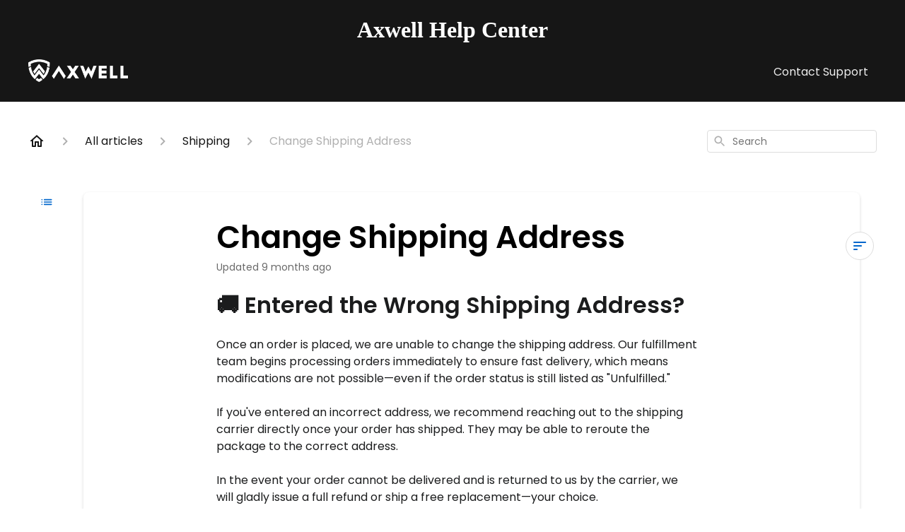

--- FILE ---
content_type: text/html; charset=utf-8
request_url: https://help.axwellwallet.com/en-US/change-shipping-address-126979
body_size: 37108
content:
<!DOCTYPE html><html lang="en-US"><head><meta charSet="utf-8"/><meta name="viewport" content="width=device-width"/><link rel="preconnect" href="https://fonts.googleapis.com"/><link rel="preconnect" href="https://fonts.gstatic.com" crossorigin="anonymous"/><link rel="stylesheet" type="text/css" data-href="https://fonts.googleapis.com/css2?family=Poppins:wght@400;500;600&amp;display=swap" data-optimized-fonts="true"/><style>
.heading_container {
    width: 100%;
    text-align: center;
    padding: 24px 20px 0 20px;
    background: #161616;
    color: #fff;
  }
  .white_background {
    background: #fff;
    color: #000;
    padding-bottom: 20px;
  }
</style><title>Change Shipping Address</title><meta property="og:title" content="Change Shipping Address"/><meta name="description" content="Once an order is placed, we are unable to change the shipping address. Our fulfillment team begins processing orders immediately to ensure fast delivery, which means modifications are not possible—even if the order status is still listed as &quot;Unfulfil"/><meta property="og:description" content="Once an order is placed, we are unable to change the shipping address. Our fulfillment team begins processing orders immediately to ensure fast delivery, which means modifications are not possible—even if the order status is still listed as &quot;Unfulfil"/><meta property="og:type" content="website"/><meta property="og:locale" content="en-US"/><link rel="icon" sizes="64x64" type="image/png" href="https://attachments.gorgias.help/uploads.gorgias.io/mJQz875prK2adpn4/Icon_ARMR-362008ff-6663-4e7e-b8a7-64953ef97f56.png"/><link rel="shortcut icon" href="https://attachments.gorgias.help/uploads.gorgias.io/mJQz875prK2adpn4/Icon_ARMR-362008ff-6663-4e7e-b8a7-64953ef97f56.png"/><link rel="apple-touch-icon" href="https://attachments.gorgias.help/uploads.gorgias.io/mJQz875prK2adpn4/Icon_ARMR-362008ff-6663-4e7e-b8a7-64953ef97f56.png"/><link rel="canonical" href="https://help.axwellwallet.com/en-US/change-shipping-address-126979"/><meta property="og:url" content="https://help.axwellwallet.com/en-US/change-shipping-address-126979"/><link rel="stylesheet" href="https://cdn.jsdelivr.net/npm/froala-editor@4.0.5/css/froala_style.min.css" type="text/css"/><meta name="next-head-count" content="18"/><meta name="viewport" content="width=device-width, initial-scale=1, maximum-scale=2"/><link data-next-font="" rel="preconnect" href="/" crossorigin="anonymous"/><link rel="preload" href="https://assets.gorgias.help/a8218f9a03e7a61da2f9498bd03ec1d3b2afdd2b/_next/static/css/850ff1e50bc7d3e0.css" as="style"/><link rel="stylesheet" href="https://assets.gorgias.help/a8218f9a03e7a61da2f9498bd03ec1d3b2afdd2b/_next/static/css/850ff1e50bc7d3e0.css" data-n-g=""/><noscript data-n-css=""></noscript><script defer="" nomodule="" src="https://assets.gorgias.help/a8218f9a03e7a61da2f9498bd03ec1d3b2afdd2b/_next/static/chunks/polyfills-42372ed130431b0a.js"></script><script src="https://assets.gorgias.help/a8218f9a03e7a61da2f9498bd03ec1d3b2afdd2b/_next/static/chunks/webpack-fd7e97d894c5cabb.js" defer=""></script><script src="https://assets.gorgias.help/a8218f9a03e7a61da2f9498bd03ec1d3b2afdd2b/_next/static/chunks/framework-a32fdada02556615.js" defer=""></script><script src="https://assets.gorgias.help/a8218f9a03e7a61da2f9498bd03ec1d3b2afdd2b/_next/static/chunks/main-39f1b79628174f5a.js" defer=""></script><script src="https://assets.gorgias.help/a8218f9a03e7a61da2f9498bd03ec1d3b2afdd2b/_next/static/chunks/pages/_app-5e7d9cf564920456.js" defer=""></script><script src="https://assets.gorgias.help/a8218f9a03e7a61da2f9498bd03ec1d3b2afdd2b/_next/static/chunks/1903-23ff1ec26f31d34a.js" defer=""></script><script src="https://assets.gorgias.help/a8218f9a03e7a61da2f9498bd03ec1d3b2afdd2b/_next/static/chunks/4096-6c8362c45ca7b523.js" defer=""></script><script src="https://assets.gorgias.help/a8218f9a03e7a61da2f9498bd03ec1d3b2afdd2b/_next/static/chunks/2275-221429e919b006ed.js" defer=""></script><script src="https://assets.gorgias.help/a8218f9a03e7a61da2f9498bd03ec1d3b2afdd2b/_next/static/chunks/8303-74dceabc329893cc.js" defer=""></script><script src="https://assets.gorgias.help/a8218f9a03e7a61da2f9498bd03ec1d3b2afdd2b/_next/static/chunks/7799-e343243b1dfaa0b5.js" defer=""></script><script src="https://assets.gorgias.help/a8218f9a03e7a61da2f9498bd03ec1d3b2afdd2b/_next/static/chunks/pages/%5BslugArticleId%5D-4e795cbb8bb6715b.js" defer=""></script><script src="https://assets.gorgias.help/a8218f9a03e7a61da2f9498bd03ec1d3b2afdd2b/_next/static/TTB2STTUwg15kUBM7rq40/_buildManifest.js" defer=""></script><script src="https://assets.gorgias.help/a8218f9a03e7a61da2f9498bd03ec1d3b2afdd2b/_next/static/TTB2STTUwg15kUBM7rq40/_ssgManifest.js" defer=""></script><link rel="stylesheet" href="https://fonts.googleapis.com/css2?family=Poppins:wght@400;500;600&display=swap"/></head><body><div id="__next"><div class="ghc-app"><style data-emotion="css-global rk6ayx">:root{--ghc-primary-color:#06c;--ghc-primary-font-family:"Poppins";}html{line-height:1.15;-webkit-text-size-adjust:100%;}body{margin:0;}main{display:block;}h1{font-size:2em;margin:0.67em 0;}hr{box-sizing:content-box;height:0;overflow:visible;}pre{font-family:monospace,monospace;font-size:1em;}a{background-color:transparent;}abbr[title]{border-bottom:none;-webkit-text-decoration:underline;text-decoration:underline;-webkit-text-decoration:underline dotted;text-decoration:underline dotted;}b,strong{font-weight:bolder;}code,kbd,samp{font-family:monospace,monospace;font-size:1em;}small{font-size:80%;}sub,sup{font-size:75%;line-height:0;position:relative;vertical-align:baseline;}sub{bottom:-0.25em;}sup{top:-0.5em;}img{border-style:none;}button,input,optgroup,select,textarea{font-family:inherit;font-size:100%;line-height:1.15;margin:0;}button,input{overflow:visible;}button,select{text-transform:none;}button,[type="button"],[type="reset"],[type="submit"]{-webkit-appearance:button;}button::-moz-focus-inner,[type="button"]::-moz-focus-inner,[type="reset"]::-moz-focus-inner,[type="submit"]::-moz-focus-inner{border-style:none;padding:0;}button:-moz-focusring,[type="button"]:-moz-focusring,[type="reset"]:-moz-focusring,[type="submit"]:-moz-focusring{outline:1px dotted ButtonText;}fieldset{padding:0.35em 0.75em 0.625em;}legend{box-sizing:border-box;color:inherit;display:table;max-width:100%;padding:0;white-space:normal;}progress{vertical-align:baseline;}textarea{overflow:auto;}[type="checkbox"],[type="radio"]{box-sizing:border-box;padding:0;}[type="number"]::-webkit-inner-spin-button,[type="number"]::-webkit-outer-spin-button{height:auto;}[type="search"]{-webkit-appearance:textfield;outline-offset:-2px;}[type="search"]::-webkit-search-decoration{-webkit-appearance:none;}::-webkit-file-upload-button{-webkit-appearance:button;font:inherit;}details{display:block;}summary{display:-webkit-box;display:-webkit-list-item;display:-ms-list-itembox;display:list-item;}template{display:none;}[hidden]{display:none;}html{box-sizing:border-box;scroll-behavior:smooth;}*,*:before,*:after{box-sizing:inherit;}#nprogress .bar{background:#06c!important;}#nprogress .peg{box-shadow:0 0 10px #06c,0 0 5px #06c;}#nprogress .spinner-icon{border-top-color:#06c;border-left-color:#06c;}.masonry-layout{display:-webkit-box;display:-webkit-flex;display:-ms-flexbox;display:flex;margin-left:-16px;width:auto;}@media (min-width: 768px){.masonry-layout{margin-right:40px;margin-left:40px;}}@media (min-width: 1240px){.masonry-layout{margin-right:0;margin-left:0;}}.masonry-layout_column{-webkit-background-clip:padding-box;background-clip:padding-box;}.masonry-layout_column:not(:first-child){padding-left:16px;}.masonry-layout_column>div{margin-bottom:16px;}</style><div class="heading_container"><h1 class="css-jkh4qb" style="margin-top:0;margin-bottom:0">Axwell Help Center</h1></div><style data-emotion="css mk59p0">.css-mk59p0{min-height:100vh;display:-webkit-box;display:-webkit-flex;display:-ms-flexbox;display:flex;-webkit-flex-direction:column;-ms-flex-direction:column;flex-direction:column;-webkit-align-items:stretch;-webkit-box-align:stretch;-ms-flex-align:stretch;align-items:stretch;background-color:#FFFFFF;overflow-y:hidden;}</style><div class="ghc-main-wrapper css-mk59p0 e7zpaoq8"><style data-emotion="css 1pre3yo">.css-1pre3yo{position:-webkit-sticky;position:sticky;top:0;z-index:100;background-color:#161616;}</style><div class="ghc-header-wrapper css-1pre3yo e7zpaoq4"><style data-emotion="css umci57">.css-umci57{margin-right:16px;margin-left:16px;}@media (min-width: 568px){.css-umci57{margin-right:28px;margin-left:28px;}}@media (min-width: 768px){.css-umci57{margin-right:40px;margin-left:40px;}}@media (min-width: 1240px){.css-umci57{margin-left:0;margin-right:0;}}@media (min-width: 1240px){.css-umci57{margin-right:auto;margin-left:auto;width:100%;max-width:1200px;}}</style><style data-emotion="css 10u05yz">.css-10u05yz{display:-webkit-box;display:-webkit-flex;display:-ms-flexbox;display:flex;-webkit-flex-direction:row;-ms-flex-direction:row;flex-direction:row;-webkit-align-items:center;-webkit-box-align:center;-ms-flex-align:center;align-items:center;-webkit-box-pack:justify;-webkit-justify-content:space-between;justify-content:space-between;padding:20px 0;background-color:#161616;margin-right:16px;margin-left:16px;}@media (min-width: 1240px){.css-10u05yz{padding:24px 0;}}@media (min-width: 568px){.css-10u05yz{margin-right:28px;margin-left:28px;}}@media (min-width: 768px){.css-10u05yz{margin-right:40px;margin-left:40px;}}@media (min-width: 1240px){.css-10u05yz{margin-left:0;margin-right:0;}}@media (min-width: 1240px){.css-10u05yz{margin-right:auto;margin-left:auto;width:100%;max-width:1200px;}}</style><header class="ghc-header-menu-container e7zpaoq3 css-10u05yz e1fhn3j92" data-testid="header"><style data-emotion="css 1590xb2">.css-1590xb2{-webkit-flex:0 1 auto;-ms-flex:0 1 auto;flex:0 1 auto;height:32px;position:relative;-webkit-align-self:stretch;-ms-flex-item-align:stretch;align-self:stretch;margin:0;}@media (min-width: 320px){.css-1590xb2{max-width:calc(100% - 40px);}}@media (min-width: 568px){.css-1590xb2{max-width:initial;}}@media (min-width: 1240px){.css-1590xb2{overflow:hidden;}}</style><div class="ghc-brand-container css-1590xb2 e1e45vw83"><style data-emotion="css 47xh8o">.css-47xh8o{-webkit-text-decoration:none;text-decoration:none;color:inherit;cursor:pointer;}</style><a class="css-47xh8o e1e45vw80" href="https://axwellwallet.com/"><style data-emotion="css 1jzv44t">.css-1jzv44t{object-fit:contain;object-position:left center;height:100%;width:auto;max-width:100%;}</style><img alt="Axwell Help Center logo" loading="lazy" width="180" height="32" decoding="async" data-nimg="1" class="css-1jzv44t e1e45vw81" style="color:transparent" sizes="180px" srcSet="https://attachments.gorgias.help/cdn-cgi/image/quality=100,width=16/https://attachments.gorgias.help/uploads.gorgias.io/mJQz875prK2adpn4/Axwell_White_Logo_V1-574b4d5f-4536-4816-9946-cbb95b46abe0.png 16w, https://attachments.gorgias.help/cdn-cgi/image/quality=100,width=32/https://attachments.gorgias.help/uploads.gorgias.io/mJQz875prK2adpn4/Axwell_White_Logo_V1-574b4d5f-4536-4816-9946-cbb95b46abe0.png 32w, https://attachments.gorgias.help/cdn-cgi/image/quality=100,width=48/https://attachments.gorgias.help/uploads.gorgias.io/mJQz875prK2adpn4/Axwell_White_Logo_V1-574b4d5f-4536-4816-9946-cbb95b46abe0.png 48w, https://attachments.gorgias.help/cdn-cgi/image/quality=100,width=64/https://attachments.gorgias.help/uploads.gorgias.io/mJQz875prK2adpn4/Axwell_White_Logo_V1-574b4d5f-4536-4816-9946-cbb95b46abe0.png 64w, https://attachments.gorgias.help/cdn-cgi/image/quality=100,width=96/https://attachments.gorgias.help/uploads.gorgias.io/mJQz875prK2adpn4/Axwell_White_Logo_V1-574b4d5f-4536-4816-9946-cbb95b46abe0.png 96w, https://attachments.gorgias.help/cdn-cgi/image/quality=100,width=128/https://attachments.gorgias.help/uploads.gorgias.io/mJQz875prK2adpn4/Axwell_White_Logo_V1-574b4d5f-4536-4816-9946-cbb95b46abe0.png 128w, https://attachments.gorgias.help/cdn-cgi/image/quality=100,width=256/https://attachments.gorgias.help/uploads.gorgias.io/mJQz875prK2adpn4/Axwell_White_Logo_V1-574b4d5f-4536-4816-9946-cbb95b46abe0.png 256w, https://attachments.gorgias.help/cdn-cgi/image/quality=100,width=384/https://attachments.gorgias.help/uploads.gorgias.io/mJQz875prK2adpn4/Axwell_White_Logo_V1-574b4d5f-4536-4816-9946-cbb95b46abe0.png 384w, https://attachments.gorgias.help/cdn-cgi/image/quality=100,width=640/https://attachments.gorgias.help/uploads.gorgias.io/mJQz875prK2adpn4/Axwell_White_Logo_V1-574b4d5f-4536-4816-9946-cbb95b46abe0.png 640w, https://attachments.gorgias.help/cdn-cgi/image/quality=100,width=750/https://attachments.gorgias.help/uploads.gorgias.io/mJQz875prK2adpn4/Axwell_White_Logo_V1-574b4d5f-4536-4816-9946-cbb95b46abe0.png 750w, https://attachments.gorgias.help/cdn-cgi/image/quality=100,width=828/https://attachments.gorgias.help/uploads.gorgias.io/mJQz875prK2adpn4/Axwell_White_Logo_V1-574b4d5f-4536-4816-9946-cbb95b46abe0.png 828w, https://attachments.gorgias.help/cdn-cgi/image/quality=100,width=1080/https://attachments.gorgias.help/uploads.gorgias.io/mJQz875prK2adpn4/Axwell_White_Logo_V1-574b4d5f-4536-4816-9946-cbb95b46abe0.png 1080w, https://attachments.gorgias.help/cdn-cgi/image/quality=100,width=1200/https://attachments.gorgias.help/uploads.gorgias.io/mJQz875prK2adpn4/Axwell_White_Logo_V1-574b4d5f-4536-4816-9946-cbb95b46abe0.png 1200w, https://attachments.gorgias.help/cdn-cgi/image/quality=100,width=1920/https://attachments.gorgias.help/uploads.gorgias.io/mJQz875prK2adpn4/Axwell_White_Logo_V1-574b4d5f-4536-4816-9946-cbb95b46abe0.png 1920w, https://attachments.gorgias.help/cdn-cgi/image/quality=100,width=2048/https://attachments.gorgias.help/uploads.gorgias.io/mJQz875prK2adpn4/Axwell_White_Logo_V1-574b4d5f-4536-4816-9946-cbb95b46abe0.png 2048w, https://attachments.gorgias.help/cdn-cgi/image/quality=100,width=3840/https://attachments.gorgias.help/uploads.gorgias.io/mJQz875prK2adpn4/Axwell_White_Logo_V1-574b4d5f-4536-4816-9946-cbb95b46abe0.png 3840w" src="https://attachments.gorgias.help/cdn-cgi/image/quality=100,width=3840/https://attachments.gorgias.help/uploads.gorgias.io/mJQz875prK2adpn4/Axwell_White_Logo_V1-574b4d5f-4536-4816-9946-cbb95b46abe0.png"/></a></div><style data-emotion="css 149qw3v">.css-149qw3v{display:none;text-align:right;}@media (min-width: 1240px){.css-149qw3v{display:grid;grid-gap:8px;grid-template-columns:repeat(1, auto);}}</style><nav data-testid="header-nav-items" aria-label="Primary menu" class="css-149qw3v e1fhn3j90"><style data-emotion="css bahmoy">.css-bahmoy{font-family:var(--ghc-primary-font-family),sans-serif;-webkit-font-smoothing:antialiased;-moz-osx-font-smoothing:grayscale;font-style:normal;font-weight:normal;font-size:16px;line-height:24px;-webkit-text-decoration:none;text-decoration:none;padding:6px 12px;color:#EEEEEE;-webkit-transition:color 200ms linear;transition:color 200ms linear;}.css-bahmoy:hover,.css-bahmoy:active{color:#FFFFFF;}</style><a href="https://axwellwallet.com/pages/contact" target="_blank" class="css-bahmoy e1zzhym0">Contact Support</a></nav><style data-emotion="css bv9o8f">.css-bv9o8f{fill:#EEEEEE;}@media (min-width: 1240px){.css-bv9o8f{display:none;}}</style><svg width="24" height="24" viewBox="0 0 24 24" fill="#161616" xmlns="http://www.w3.org/2000/svg" data-testid="header-mobile-menu-icon" aria-hidden="true" class="css-bv9o8f e1fhn3j91"><path d="M4 18H20C20.55 18 21 17.55 21 17C21 16.45 20.55 16 20 16H4C3.45 16 3 16.45 3 17C3 17.55 3.45 18 4 18ZM4 13H20C20.55 13 21 12.55 21 12C21 11.45 20.55 11 20 11H4C3.45 11 3 11.45 3 12C3 12.55 3.45 13 4 13ZM3 7C3 7.55 3.45 8 4 8H20C20.55 8 21 7.55 21 7C21 6.45 20.55 6 20 6H4C3.45 6 3 6.45 3 7Z"></path></svg><style data-emotion="css 1560upm">.css-1560upm{display:none;background-color:#161616;position:fixed;height:100%;left:0;right:0;top:0;bottom:0;width:100%;}@media (min-width: 1240px){.css-1560upm{display:none;}}</style><div class="css-1560upm e1sdkc694" data-testid="mobile-menu"><style data-emotion="css kmihp5">.css-kmihp5{display:-webkit-box;display:-webkit-flex;display:-ms-flexbox;display:flex;-webkit-flex-direction:row;-ms-flex-direction:row;flex-direction:row;-webkit-align-items:center;-webkit-box-align:center;-ms-flex-align:center;align-items:center;-webkit-box-pack:justify;-webkit-justify-content:space-between;justify-content:space-between;padding:20px 0;background-color:#161616;margin-right:16px;margin-left:16px;}@media (min-width: 568px){.css-kmihp5{margin-right:28px;margin-left:28px;}}@media (min-width: 768px){.css-kmihp5{margin-right:40px;margin-left:40px;}}@media (min-width: 1240px){.css-kmihp5{margin-left:0;margin-right:0;}}@media (min-width: 1240px){.css-kmihp5{margin-right:auto;margin-left:auto;width:100%;max-width:1200px;}}</style><div class="e7zpaoq3 css-kmihp5 e1zzhym1"><div class="ghc-brand-container css-1590xb2 e1e45vw83"><a class="css-47xh8o e1e45vw80" href="/en-US"><img alt="Axwell Help Center logo" loading="lazy" width="180" height="32" decoding="async" data-nimg="1" class="css-1jzv44t e1e45vw81" style="color:transparent" sizes="180px" srcSet="https://attachments.gorgias.help/cdn-cgi/image/quality=100,width=16/https://attachments.gorgias.help/uploads.gorgias.io/mJQz875prK2adpn4/Axwell_White_Logo_V1-574b4d5f-4536-4816-9946-cbb95b46abe0.png 16w, https://attachments.gorgias.help/cdn-cgi/image/quality=100,width=32/https://attachments.gorgias.help/uploads.gorgias.io/mJQz875prK2adpn4/Axwell_White_Logo_V1-574b4d5f-4536-4816-9946-cbb95b46abe0.png 32w, https://attachments.gorgias.help/cdn-cgi/image/quality=100,width=48/https://attachments.gorgias.help/uploads.gorgias.io/mJQz875prK2adpn4/Axwell_White_Logo_V1-574b4d5f-4536-4816-9946-cbb95b46abe0.png 48w, https://attachments.gorgias.help/cdn-cgi/image/quality=100,width=64/https://attachments.gorgias.help/uploads.gorgias.io/mJQz875prK2adpn4/Axwell_White_Logo_V1-574b4d5f-4536-4816-9946-cbb95b46abe0.png 64w, https://attachments.gorgias.help/cdn-cgi/image/quality=100,width=96/https://attachments.gorgias.help/uploads.gorgias.io/mJQz875prK2adpn4/Axwell_White_Logo_V1-574b4d5f-4536-4816-9946-cbb95b46abe0.png 96w, https://attachments.gorgias.help/cdn-cgi/image/quality=100,width=128/https://attachments.gorgias.help/uploads.gorgias.io/mJQz875prK2adpn4/Axwell_White_Logo_V1-574b4d5f-4536-4816-9946-cbb95b46abe0.png 128w, https://attachments.gorgias.help/cdn-cgi/image/quality=100,width=256/https://attachments.gorgias.help/uploads.gorgias.io/mJQz875prK2adpn4/Axwell_White_Logo_V1-574b4d5f-4536-4816-9946-cbb95b46abe0.png 256w, https://attachments.gorgias.help/cdn-cgi/image/quality=100,width=384/https://attachments.gorgias.help/uploads.gorgias.io/mJQz875prK2adpn4/Axwell_White_Logo_V1-574b4d5f-4536-4816-9946-cbb95b46abe0.png 384w, https://attachments.gorgias.help/cdn-cgi/image/quality=100,width=640/https://attachments.gorgias.help/uploads.gorgias.io/mJQz875prK2adpn4/Axwell_White_Logo_V1-574b4d5f-4536-4816-9946-cbb95b46abe0.png 640w, https://attachments.gorgias.help/cdn-cgi/image/quality=100,width=750/https://attachments.gorgias.help/uploads.gorgias.io/mJQz875prK2adpn4/Axwell_White_Logo_V1-574b4d5f-4536-4816-9946-cbb95b46abe0.png 750w, https://attachments.gorgias.help/cdn-cgi/image/quality=100,width=828/https://attachments.gorgias.help/uploads.gorgias.io/mJQz875prK2adpn4/Axwell_White_Logo_V1-574b4d5f-4536-4816-9946-cbb95b46abe0.png 828w, https://attachments.gorgias.help/cdn-cgi/image/quality=100,width=1080/https://attachments.gorgias.help/uploads.gorgias.io/mJQz875prK2adpn4/Axwell_White_Logo_V1-574b4d5f-4536-4816-9946-cbb95b46abe0.png 1080w, https://attachments.gorgias.help/cdn-cgi/image/quality=100,width=1200/https://attachments.gorgias.help/uploads.gorgias.io/mJQz875prK2adpn4/Axwell_White_Logo_V1-574b4d5f-4536-4816-9946-cbb95b46abe0.png 1200w, https://attachments.gorgias.help/cdn-cgi/image/quality=100,width=1920/https://attachments.gorgias.help/uploads.gorgias.io/mJQz875prK2adpn4/Axwell_White_Logo_V1-574b4d5f-4536-4816-9946-cbb95b46abe0.png 1920w, https://attachments.gorgias.help/cdn-cgi/image/quality=100,width=2048/https://attachments.gorgias.help/uploads.gorgias.io/mJQz875prK2adpn4/Axwell_White_Logo_V1-574b4d5f-4536-4816-9946-cbb95b46abe0.png 2048w, https://attachments.gorgias.help/cdn-cgi/image/quality=100,width=3840/https://attachments.gorgias.help/uploads.gorgias.io/mJQz875prK2adpn4/Axwell_White_Logo_V1-574b4d5f-4536-4816-9946-cbb95b46abe0.png 3840w" src="https://attachments.gorgias.help/cdn-cgi/image/quality=100,width=3840/https://attachments.gorgias.help/uploads.gorgias.io/mJQz875prK2adpn4/Axwell_White_Logo_V1-574b4d5f-4536-4816-9946-cbb95b46abe0.png"/></a></div><style data-emotion="css 1xywq8e">.css-1xywq8e{fill:#EEEEEE;}</style><svg width="24" height="24" viewBox="0 0 24 24" fill="#161616" xmlns="http://www.w3.org/2000/svg" class="css-1xywq8e e1sdkc692"><path d="M18.3002 5.71022C17.9102 5.32022 17.2802 5.32022 16.8902 5.71022L12.0002 10.5902L7.11022 5.70021C6.72022 5.31021 6.09021 5.31021 5.70021 5.70021C5.31021 6.09021 5.31021 6.72022 5.70021 7.11022L10.5902 12.0002L5.70021 16.8902C5.31021 17.2802 5.31021 17.9102 5.70021 18.3002C6.09021 18.6902 6.72022 18.6902 7.11022 18.3002L12.0002 13.4102L16.8902 18.3002C17.2802 18.6902 17.9102 18.6902 18.3002 18.3002C18.6902 17.9102 18.6902 17.2802 18.3002 16.8902L13.4102 12.0002L18.3002 7.11022C18.6802 6.73022 18.6802 6.09022 18.3002 5.71022Z"></path></svg></div><style data-emotion="css sirhaf">.css-sirhaf{display:grid;grid-gap:8px;padding:16px;}</style><nav class="css-sirhaf e1sdkc693"><a href="https://axwellwallet.com/pages/contact" target="_blank" class="css-bahmoy e1zzhym0">Contact Support</a></nav><style data-emotion="css c4j36v">.css-c4j36v{margin-block-start:4px;margin-block-end:4px;border:0;height:1px;background:#DDDDDD;}</style><hr class="css-c4j36v e1sdkc690"/><nav class="css-sirhaf e1sdkc693"><style data-emotion="css 18uttoq">.css-18uttoq{font-family:var(--ghc-primary-font-family),sans-serif;-webkit-font-smoothing:antialiased;-moz-osx-font-smoothing:grayscale;font-style:normal;font-weight:normal;font-size:16px;line-height:24px;-webkit-text-decoration:none;text-decoration:none;padding:6px 12px;color:#EEEEEE;-webkit-transition:color 200ms linear;transition:color 200ms linear;border:none;background:none;display:-webkit-box;display:-webkit-flex;display:-ms-flexbox;display:flex;gap:4px;-webkit-align-items:center;-webkit-box-align:center;-ms-flex-align:center;align-items:center;}.css-18uttoq:hover,.css-18uttoq:active{color:#FFFFFF;}</style><button class="css-18uttoq e1sdkc691"><style data-emotion="css 19hyj68">.css-19hyj68{position:relative;height:1em;width:1em;}</style><div class="css-19hyj68 e1u3bja70"><img alt="English (US)" decoding="async" data-nimg="fill" style="position:absolute;height:100%;width:100%;left:0;top:0;right:0;bottom:0;color:transparent" src="[data-uri]"/></div> <!-- -->English (US)</button></nav></div></header></div><style data-emotion="css m8poij">.css-m8poij{margin-right:16px;margin-left:16px;}@media (min-width: 568px){.css-m8poij{margin-right:28px;margin-left:28px;}}@media (min-width: 768px){.css-m8poij{margin-right:40px;margin-left:40px;}}@media (min-width: 1240px){.css-m8poij{margin-left:0;margin-right:0;}}@media (min-width: 1240px){.css-m8poij{margin:auto;width:100%;max-width:1200px;}}</style><div class="css-m8poij e7zpaoq7"></div><style data-emotion="css 1wqde3n">.css-1wqde3n{-webkit-flex:1;-ms-flex:1;flex:1;display:-webkit-box;display:-webkit-flex;display:-ms-flexbox;display:flex;-webkit-flex-direction:column;-ms-flex-direction:column;flex-direction:column;position:relative;margin:0;}@media (min-width: 768px){.css-1wqde3n{margin:16px 0 56px;-webkit-box-pack:initial;-ms-flex-pack:initial;-webkit-justify-content:initial;justify-content:initial;}}@media (min-width: 1240px){.css-1wqde3n{width:100%;margin:24px auto 56px;max-width:1200px;}}</style><div class="ghc-main-content-container css-1wqde3n e7zpaoq6"><style data-emotion="css 1yd23ty">.css-1yd23ty{margin-right:16px;margin-left:16px;}@media (min-width: 568px){.css-1yd23ty{margin-right:28px;margin-left:28px;}}@media (min-width: 768px){.css-1yd23ty{margin-right:40px;margin-left:40px;}}@media (min-width: 1240px){.css-1yd23ty{margin-left:0;margin-right:0;}}@media (min-width: 768px){.css-1yd23ty{margin-bottom:16px;}}</style><div class="css-1yd23ty e9fe0vc5"><style data-emotion="css zy42vf">.css-zy42vf{display:-webkit-box;display:-webkit-flex;display:-ms-flexbox;display:flex;-webkit-box-flex-wrap:wrap;-webkit-flex-wrap:wrap;-ms-flex-wrap:wrap;flex-wrap:wrap;-webkit-box-pack:justify;-webkit-justify-content:space-between;justify-content:space-between;-webkit-align-items:center;-webkit-box-align:center;-ms-flex-align:center;align-items:center;min-height:64px;padding-bottom:16px;}@media (min-width: 768px){.css-zy42vf{-webkit-box-flex-wrap:initial;-webkit-flex-wrap:initial;-ms-flex-wrap:initial;flex-wrap:initial;-webkit-box-pack:initial;-ms-flex-pack:initial;-webkit-justify-content:initial;justify-content:initial;-webkit-align-items:initial;-webkit-box-align:initial;-ms-flex-align:initial;align-items:initial;display:grid;grid-template-columns:1fr 240px;}}</style><div class="css-zy42vf e9fe0vc4"><style data-emotion="css 4n65xp">.css-4n65xp{display:-webkit-box;display:-webkit-flex;display:-ms-flexbox;display:flex;-webkit-box-flex-wrap:wrap;-webkit-flex-wrap:wrap;-ms-flex-wrap:wrap;flex-wrap:wrap;-webkit-box-pack:justify;-webkit-justify-content:space-between;justify-content:space-between;-webkit-align-items:center;-webkit-box-align:center;-ms-flex-align:center;align-items:center;}</style><div class="css-4n65xp e9fe0vc3"><style data-emotion="css 1v3caum">.css-1v3caum{padding-top:16px;}</style><style data-emotion="css 1j8ix88">.css-1j8ix88{-webkit-flex:1 0 auto;-ms-flex:1 0 auto;flex:1 0 auto;display:-webkit-box;display:-webkit-flex;display:-ms-flexbox;display:flex;-webkit-flex-direction:row;-ms-flex-direction:row;flex-direction:row;-webkit-box-flex-wrap:wrap;-webkit-flex-wrap:wrap;-ms-flex-wrap:wrap;flex-wrap:wrap;-webkit-align-items:center;-webkit-box-align:center;-ms-flex-align:center;align-items:center;max-width:100%;margin-bottom:-16px;padding-top:16px;}.css-1j8ix88>*{margin-bottom:16px;}</style><nav class="ghc-breadcrumbs-container e9fe0vc1 css-1j8ix88 ecpqs3l3" aria-label="Breadcrumb"><a class="ghc-breadcrumbs-home" style="height:24px;width:24px;margin-right:16px" href="/en-US"><style data-emotion="css 1skx4g">.css-1skx4g{cursor:pointer;vertical-align:top;}</style><svg width="24" height="24" viewBox="0 0 24 24" fill="#161616" xmlns="http://www.w3.org/2000/svg" aria-hidden="true" class="css-1skx4g ecpqs3l0"><path d="M11.9998 5.69017L16.8343 10.0412C16.9396 10.136 16.9998 10.2711 16.9998 10.4129V18.0002H14.9998V12.5002C14.9998 12.224 14.7759 12.0002 14.4998 12.0002H9.49978C9.22364 12.0002 8.99978 12.224 8.99978 12.5002V18.0002H6.99978V10.4129C6.99978 10.2711 7.05994 10.136 7.1653 10.0412L11.9998 5.69017ZM12.3343 3.3012C12.1441 3.13007 11.8555 3.13007 11.6653 3.3012L2.96828 11.1285C2.62767 11.4351 2.84452 12.0002 3.30276 12.0002H4.99978V19.0002C4.99978 19.5525 5.4475 20.0002 5.99978 20.0002H9.99978C10.5521 20.0002 10.9998 19.5525 10.9998 19.0002V14.0002H12.9998V19.0002C12.9998 19.5525 13.4475 20.0002 13.9998 20.0002H17.9998C18.5521 20.0002 18.9998 19.5525 18.9998 19.0002V12.0002H20.6968C21.155 12.0002 21.3719 11.4351 21.0313 11.1285L12.3343 3.3012Z"></path></svg></a><style data-emotion="css 5z3jtg">.css-5z3jtg{margin-right:16px;display:-webkit-box;display:-webkit-flex;display:-ms-flexbox;display:flex;-webkit-flex-direction:row;-ms-flex-direction:row;flex-direction:row;-webkit-align-items:center;-webkit-box-align:center;-ms-flex-align:center;align-items:center;}</style><div class="ghc-breadcrumbs-item css-5z3jtg ecpqs3l2"><style data-emotion="css o7nnmj">.css-o7nnmj{margin-right:16px;}</style><style data-emotion="css 1vt6q91">.css-1vt6q91{fill:#AFAFAF;-webkit-transform:rotate(0deg);-moz-transform:rotate(0deg);-ms-transform:rotate(0deg);transform:rotate(0deg);margin-right:16px;}</style><svg width="24" height="24" viewBox="0 0 24 24" fill="#6A6A6A" xmlns="http://www.w3.org/2000/svg" facing="right" aria-hidden="true" class="ecpqs3l1 css-1vt6q91 e18qeao70"><path d="M9.29006 15.8805L13.1701 12.0005L9.29006 8.12047C8.90006 7.73047 8.90006 7.10047 9.29006 6.71047C9.68006 6.32047 10.3101 6.32047 10.7001 6.71047L15.2901 11.3005C15.6801 11.6905 15.6801 12.3205 15.2901 12.7105L10.7001 17.3005C10.3101 17.6905 9.68006 17.6905 9.29006 17.3005C8.91006 16.9105 8.90006 16.2705 9.29006 15.8805Z"></path></svg><style data-emotion="css g65o95">.css-g65o95{-webkit-text-decoration:none;text-decoration:none;}</style><a class="css-g65o95 e1vnn2d20" href="/en-US/articles"><style data-emotion="css 1v0mfn2">.css-1v0mfn2{font-family:var(--ghc-primary-font-family),sans-serif;-webkit-font-smoothing:antialiased;-moz-osx-font-smoothing:grayscale;font-size:16px;font-style:normal;font-weight:400;line-height:24px;letter-spacing:0px;color:#161616;}</style><span class="css-1v0mfn2 e1vnn2d21">All articles</span></a></div><div class="ghc-breadcrumbs-item css-5z3jtg ecpqs3l2"><svg width="24" height="24" viewBox="0 0 24 24" fill="#6A6A6A" xmlns="http://www.w3.org/2000/svg" facing="right" aria-hidden="true" class="ecpqs3l1 css-1vt6q91 e18qeao70"><path d="M9.29006 15.8805L13.1701 12.0005L9.29006 8.12047C8.90006 7.73047 8.90006 7.10047 9.29006 6.71047C9.68006 6.32047 10.3101 6.32047 10.7001 6.71047L15.2901 11.3005C15.6801 11.6905 15.6801 12.3205 15.2901 12.7105L10.7001 17.3005C10.3101 17.6905 9.68006 17.6905 9.29006 17.3005C8.91006 16.9105 8.90006 16.2705 9.29006 15.8805Z"></path></svg><a class="css-g65o95 e1vnn2d20" href="/en-US/articles/shipping-32157"><span class="css-1v0mfn2 e1vnn2d21">Shipping</span></a></div><div class="ghc-breadcrumbs-item css-5z3jtg ecpqs3l2"><svg width="24" height="24" viewBox="0 0 24 24" fill="#6A6A6A" xmlns="http://www.w3.org/2000/svg" facing="right" aria-hidden="true" class="ecpqs3l1 css-1vt6q91 e18qeao70"><path d="M9.29006 15.8805L13.1701 12.0005L9.29006 8.12047C8.90006 7.73047 8.90006 7.10047 9.29006 6.71047C9.68006 6.32047 10.3101 6.32047 10.7001 6.71047L15.2901 11.3005C15.6801 11.6905 15.6801 12.3205 15.2901 12.7105L10.7001 17.3005C10.3101 17.6905 9.68006 17.6905 9.29006 17.3005C8.91006 16.9105 8.90006 16.2705 9.29006 15.8805Z"></path></svg><style data-emotion="css 1pp9xez">.css-1pp9xez{font-family:var(--ghc-primary-font-family),sans-serif;-webkit-font-smoothing:antialiased;-moz-osx-font-smoothing:grayscale;font-size:16px;font-style:normal;font-weight:400;line-height:24px;letter-spacing:0px;color:#AFAFAF;}</style><span class="css-1pp9xez e1vnn2d21">Change Shipping Address</span></div></nav></div><style data-emotion="css 1sh5uvj">.css-1sh5uvj{-webkit-flex:1 0 240px;-ms-flex:1 0 240px;flex:1 0 240px;padding-top:16px;}@media (min-width: 568px){.css-1sh5uvj{max-width:240px;}}</style><style data-emotion="css o5rpzk">.css-o5rpzk{position:relative;min-width:240px;-webkit-flex:1 0 240px;-ms-flex:1 0 240px;flex:1 0 240px;padding-top:16px;}@media (min-width: 568px){.css-o5rpzk{max-width:240px;}}</style><div class="e9fe0vc0 css-o5rpzk e1ud3o2f10"><style data-emotion="css vuxxad">.css-vuxxad{width:100%;height:32px;position:relative;}</style><div class="css-vuxxad e1ud3o2f9"><style data-emotion="css 1gaq6r2">.css-1gaq6r2{position:absolute;z-index:1;width:100%;border-radius:4px;background:#FFFFFF;padding:6px 8px;}.css-1gaq6r2::after{content:'';background:#FFFFFF;position:absolute;z-index:-1;top:0;left:0;width:100%;height:100%;border-radius:4px;border-style:solid;border-color:#DDDDDD;border-width:1px;}.css-1gaq6r2::after[aria-expanded='true']::after{border-width:2px;}</style><div role="combobox" aria-expanded="false" aria-haspopup="listbox" aria-labelledby="algolia-search-combobox-label" class="css-1gaq6r2 e1ud3o2f8"><style data-emotion="css 8xhv84">.css-8xhv84{width:100%;display:-webkit-box;display:-webkit-flex;display:-ms-flexbox;display:flex;}</style><form action="" novalidate="" role="search" class="css-8xhv84 e1ud3o2f7"><style data-emotion="css 10pl228">.css-10pl228{width:20px;height:20px;padding:0;border:0;background:none;}.css-10pl228 svg{width:20px;height:20px;overflow:inherit;vertical-align:top;}</style><div aria-hidden="true" class="css-10pl228 e1ud3o2f12"><style data-emotion="css r01nf4">.css-r01nf4 path{fill:#AFAFAF;}</style><svg width="24" height="24" viewBox="0 0 24 24" fill="none" xmlns="http://www.w3.org/2000/svg" class="css-r01nf4 e1ud3o2f4"><path d="M15.5001 14H14.7101L14.4301 13.73C15.6301 12.33 16.2501 10.42 15.9101 8.39002C15.4401 5.61002 13.1201 3.39002 10.3201 3.05002C6.09014 2.53002 2.53014 6.09001 3.05014 10.32C3.39014 13.12 5.61014 15.44 8.39014 15.91C10.4201 16.25 12.3301 15.63 13.7301 14.43L14.0001 14.71V15.5L18.2501 19.75C18.6601 20.16 19.3301 20.16 19.7401 19.75C20.1501 19.34 20.1501 18.67 19.7401 18.26L15.5001 14ZM9.50014 14C7.01014 14 5.00014 11.99 5.00014 9.50002C5.00014 7.01002 7.01014 5.00002 9.50014 5.00002C11.9901 5.00002 14.0001 7.01002 14.0001 9.50002C14.0001 11.99 11.9901 14 9.50014 14Z" fill="#161616"></path></svg></div><style data-emotion="css 1ixuqoh">.css-1ixuqoh{clip:rect(1px, 1px, 1px, 1px);-webkit-clip-path:inset(50%);clip-path:inset(50%);height:1px;width:1px;margin:-1px;overflow:hidden;padding:0;position:absolute;}</style><label id="algolia-search-combobox-label" for="algolia-search-combobox-input" class="css-1ixuqoh e1ud3o2f11">Search</label><style data-emotion="css xufeo3">.css-xufeo3{width:100%;margin:0 8px;font-family:var(--ghc-primary-font-family),sans-serif;-webkit-font-smoothing:antialiased;-moz-osx-font-smoothing:grayscale;font-size:14px;line-height:20px;-webkit-appearance:none;-moz-appearance:none;-ms-appearance:none;appearance:none;border:none;outline:none;padding:0;background-color:white;}.css-xufeo3::-webkit-search-cancel-button{-webkit-appearance:none;}</style><input aria-autocomplete="both" aria-labelledby="algolia-search-combobox-label" id="algolia-search-combobox-input" autoComplete="off" autoCorrect="off" autoCapitalize="off" enterKeyHint="search" spellcheck="false" placeholder="Search" maxLength="512" type="search" class="css-xufeo3 e1ud3o2f6" value=""/></form></div></div></div></div></div><style data-emotion="css 10ka66o">.css-10ka66o{display:-webkit-box;display:-webkit-flex;display:-ms-flexbox;display:flex;-webkit-flex-direction:column;-ms-flex-direction:column;flex-direction:column;-webkit-box-flex:1;-webkit-flex-grow:1;-ms-flex-positive:1;flex-grow:1;}@media (min-width: 1240px){.css-10ka66o{-webkit-flex-direction:row;-ms-flex-direction:row;flex-direction:row;}}</style><div class="ghc-with-navigation-sidebar-v2 css-10ka66o e15e7tjv6"><style data-emotion="css 1wy1qtd">.css-1wy1qtd{margin-left:16px;}@media (min-width: 568px){.css-1wy1qtd{margin-left:24px;}}@media (min-width: 768px){.css-1wy1qtd{margin-left:64px;}}@media (min-width: 1240px){.css-1wy1qtd{margin-left:7.7px;display:block;}}</style><div class="css-1wy1qtd e15e7tjv2"><style data-emotion="css hxq15f">.css-hxq15f{margin-right:10.5px;margin-top:20px;min-width:36px;min-height:36px;display:none;position:-webkit-sticky;position:sticky;top:100px;}.css-hxq15f:hover{cursor:pointer;}@media (min-width: 1240px){.css-hxq15f{display:inline-block;}}</style><div class="ghc-open-navigation-sidebar css-hxq15f e17yqjk03"><style data-emotion="css ixolil">.css-ixolil{width:36px;height:36px;display:inline-block;position:absolute;top:0;left:0;}</style><div class="css-ixolil e17yqjk01"><style data-emotion="css 11jymva">.css-11jymva{position:absolute;top:50%;left:50%;-webkit-transform:translate(-50%, -50%);-moz-transform:translate(-50%, -50%);-ms-transform:translate(-50%, -50%);transform:translate(-50%, -50%);fill:#06c;width:16px;height:16px;}</style><svg width="15" height="8.33" viewBox="0 0 16 10" xmlns="http://www.w3.org/2000/svg" aria-hidden="true" class="css-11jymva e17yqjk00"><path d="M1.33333 5.83398C1.79167 5.83398 2.16667 5.45898 2.16667 5.00065C2.16667 4.54232 1.79167 4.16732 1.33333 4.16732C0.875 4.16732 0.5 4.54232 0.5 5.00065C0.5 5.45898 0.875 5.83398 1.33333 5.83398ZM1.33333 9.16732C1.79167 9.16732 2.16667 8.79232 2.16667 8.33398C2.16667 7.87565 1.79167 7.50065 1.33333 7.50065C0.875 7.50065 0.5 7.87565 0.5 8.33398C0.5 8.79232 0.875 9.16732 1.33333 9.16732ZM1.33333 2.50065C1.79167 2.50065 2.16667 2.12565 2.16667 1.66732C2.16667 1.20898 1.79167 0.833984 1.33333 0.833984C0.875 0.833984 0.5 1.20898 0.5 1.66732C0.5 2.12565 0.875 2.50065 1.33333 2.50065ZM4.66667 5.83398H14.6667C15.125 5.83398 15.5 5.45898 15.5 5.00065C15.5 4.54232 15.125 4.16732 14.6667 4.16732H4.66667C4.20833 4.16732 3.83333 4.54232 3.83333 5.00065C3.83333 5.45898 4.20833 5.83398 4.66667 5.83398ZM4.66667 9.16732H14.6667C15.125 9.16732 15.5 8.79232 15.5 8.33398C15.5 7.87565 15.125 7.50065 14.6667 7.50065H4.66667C4.20833 7.50065 3.83333 7.87565 3.83333 8.33398C3.83333 8.79232 4.20833 9.16732 4.66667 9.16732ZM3.83333 1.66732C3.83333 2.12565 4.20833 2.50065 4.66667 2.50065H14.6667C15.125 2.50065 15.5 2.12565 15.5 1.66732C15.5 1.20898 15.125 0.833984 14.6667 0.833984H4.66667C4.20833 0.833984 3.83333 1.20898 3.83333 1.66732ZM1.33333 5.83398C1.79167 5.83398 2.16667 5.45898 2.16667 5.00065C2.16667 4.54232 1.79167 4.16732 1.33333 4.16732C0.875 4.16732 0.5 4.54232 0.5 5.00065C0.5 5.45898 0.875 5.83398 1.33333 5.83398ZM1.33333 9.16732C1.79167 9.16732 2.16667 8.79232 2.16667 8.33398C2.16667 7.87565 1.79167 7.50065 1.33333 7.50065C0.875 7.50065 0.5 7.87565 0.5 8.33398C0.5 8.79232 0.875 9.16732 1.33333 9.16732ZM1.33333 2.50065C1.79167 2.50065 2.16667 2.12565 2.16667 1.66732C2.16667 1.20898 1.79167 0.833984 1.33333 0.833984C0.875 0.833984 0.5 1.20898 0.5 1.66732C0.5 2.12565 0.875 2.50065 1.33333 2.50065ZM4.66667 5.83398H14.6667C15.125 5.83398 15.5 5.45898 15.5 5.00065C15.5 4.54232 15.125 4.16732 14.6667 4.16732H4.66667C4.20833 4.16732 3.83333 4.54232 3.83333 5.00065C3.83333 5.45898 4.20833 5.83398 4.66667 5.83398ZM4.66667 9.16732H14.6667C15.125 9.16732 15.5 8.79232 15.5 8.33398C15.5 7.87565 15.125 7.50065 14.6667 7.50065H4.66667C4.20833 7.50065 3.83333 7.87565 3.83333 8.33398C3.83333 8.79232 4.20833 9.16732 4.66667 9.16732ZM3.83333 1.66732C3.83333 2.12565 4.20833 2.50065 4.66667 2.50065H14.6667C15.125 2.50065 15.5 2.12565 15.5 1.66732C15.5 1.20898 15.125 0.833984 14.6667 0.833984H4.66667C4.20833 0.833984 3.83333 1.20898 3.83333 1.66732Z"></path></svg></div><style data-emotion="css ycnqdt">.css-ycnqdt{font-family:var(--ghc-primary-font-family),sans-serif;-webkit-font-smoothing:antialiased;-moz-osx-font-smoothing:grayscale;display:inline-block;font-style:normal;font-weight:500;font-size:16px;line-height:36px;height:36px;margin-left:42px;color:#06c;}@media (min-width: 1240px){.css-ycnqdt{display:none;}}</style><div class="css-ycnqdt e17yqjk02">All articles</div></div></div><style data-emotion="css 1bax7q2">.css-1bax7q2{-webkit-box-flex:1;-webkit-flex-grow:1;-ms-flex-positive:1;flex-grow:1;padding-top:24px;margin-right:0;margin-left:0;min-width:0;}@media (min-width: 768px){.css-1bax7q2{margin-right:40px;margin-left:40px;padding:24px;}}@media (min-width: 1240px){.css-1bax7q2{margin-left:0;margin-right:0;}}</style><main class="css-1bax7q2 e15e7tjv3"><style data-emotion="css xywlaq">.css-xywlaq{display:-webkit-box;display:-webkit-flex;display:-ms-flexbox;display:flex;position:relative;-webkit-flex-direction:row;-ms-flex-direction:row;flex-direction:row;-webkit-box-pack:justify;-webkit-justify-content:space-between;justify-content:space-between;background-color:white;padding:64px 16px;-webkit-transition:flex 200ms ease-in-out;transition:flex 200ms ease-in-out;}@media (min-width: 568px){.css-xywlaq{padding:40px 28px;}}@media (min-width: 768px){.css-xywlaq{padding:40px 40px;}}@media (min-width: 1240px){.css-xywlaq{box-shadow:0px 2px 4px rgba(22, 22, 22, 0.16);border-radius:8px;}}</style><article class="css-xywlaq e1rds97d0"><style data-emotion="css uxnqbg">.css-uxnqbg{-webkit-flex:1;-ms-flex:1;flex:1;max-width:680px;width:100%;margin-left:auto;margin-right:auto;border-right:none;-webkit-transition:flex 200ms ease-in-out;transition:flex 200ms ease-in-out;}@media (min-width: 1240px){.css-uxnqbg{padding-right:0;}}</style><div class="css-uxnqbg esh4dx10"><style data-emotion="css 1sxvjag">.css-1sxvjag{font-family:var(--ghc-primary-font-family),sans-serif;-webkit-font-smoothing:antialiased;-moz-osx-font-smoothing:grayscale;font-style:normal;font-weight:600;font-size:44px;line-height:48px;font-feature-settings:'pnum' on,'lnum' on,'kern' off;margin-block-end:24px;margin-block-start:0;}.css-1sxvjag span{display:block;font-size:14px;font-weight:400;color:#6A6A6A;line-height:20px;margin-top:8px;}.css-1sxvjag span::first-letter{text-transform:uppercase;}</style><h1 class="css-1sxvjag emb87x80">Change Shipping Address<span class="ghc-last-updated">Updated<!-- --> <!-- -->9 months ago</span></h1><style data-emotion="css rme4xi">.css-rme4xi{color:#161616;font-family:var(--ghc-primary-font-family),sans-serif;-webkit-font-smoothing:antialiased;-moz-osx-font-smoothing:grayscale;font-weight:400;font-style:normal;font-size:16px;line-height:24px;}.css-rme4xi p,.css-rme4xi h1,.css-rme4xi h2,.css-rme4xi h3,.css-rme4xi h4,.css-rme4xi h5,.css-rme4xi h6,.css-rme4xi ul,.css-rme4xi blockquote,.css-rme4xi table,.css-rme4xi pre,.css-rme4xi figure{margin-block-start:0;-webkit-margin-start:0;margin-inline-start:0;-webkit-margin-end:0;margin-inline-end:0;margin-block-end:24px;scroll-margin-top:84px;}.css-rme4xi p,.css-rme4xi li{font-family:var(--ghc-primary-font-family),sans-serif;-webkit-font-smoothing:antialiased;-moz-osx-font-smoothing:grayscale;font-weight:400;font-style:normal;font-size:16px;line-height:24px;}.css-rme4xi strong{font-weight:600;}.css-rme4xi em{font-style:italic;}.css-rme4xi a{color:#06c;-webkit-text-decoration:none;text-decoration:none;cursor:pointer;-webkit-transition:color 200ms linear;transition:color 200ms linear;}.css-rme4xi a:hover,.css-rme4xi a:active{color:#5c93ff;}.css-rme4xi h1{font-family:var(--ghc-primary-font-family),sans-serif;-webkit-font-smoothing:antialiased;-moz-osx-font-smoothing:grayscale;font-style:normal;font-weight:600;font-size:40px;line-height:48px;font-feature-settings:'pnum' on,'lnum' on,'kern' off;}.css-rme4xi h2{font-family:var(--ghc-primary-font-family),sans-serif;-webkit-font-smoothing:antialiased;-moz-osx-font-smoothing:grayscale;font-style:normal;font-weight:600;font-size:32px;line-height:40px;font-feature-settings:'pnum' on,'lnum' on,'kern' off;}.css-rme4xi h3{font-family:var(--ghc-primary-font-family),sans-serif;-webkit-font-smoothing:antialiased;-moz-osx-font-smoothing:grayscale;font-style:normal;font-weight:600;font-size:24px;line-height:32px;}.css-rme4xi h4{font-family:var(--ghc-primary-font-family),sans-serif;-webkit-font-smoothing:antialiased;-moz-osx-font-smoothing:grayscale;font-style:normal;font-weight:600;font-size:20px;line-height:24px;font-feature-settings:'pnum' on,'lnum' on,'kern' off;}.css-rme4xi h5{font-family:var(--ghc-primary-font-family),sans-serif;-webkit-font-smoothing:antialiased;-moz-osx-font-smoothing:grayscale;font-style:normal;font-weight:600;font-size:18px;line-height:24px;font-feature-settings:'pnum' on,'lnum' on,'kern' off;}.css-rme4xi h6{font-family:var(--ghc-primary-font-family),sans-serif;-webkit-font-smoothing:antialiased;-moz-osx-font-smoothing:grayscale;font-style:normal;font-weight:600;font-size:16px;line-height:24px;}.css-rme4xi ul,.css-rme4xi ol{-webkit-padding-start:32px;padding-inline-start:32px;}.css-rme4xi ul li,.css-rme4xi ol li{margin-block-end:8px;}.css-rme4xi ul{list-style-type:disc;}.css-rme4xi ol ol{list-style-type:lower-alpha;}.css-rme4xi img{display:block;max-width:100%;margin-left:auto;margin-right:auto;}.css-rme4xi figure{max-width:100%;width:100%;margin-left:auto;margin-right:auto;}.css-rme4xi figcaption{font-family:var(--ghc-primary-font-family),sans-serif;-webkit-font-smoothing:antialiased;-moz-osx-font-smoothing:grayscale;font-style:normal;font-weight:normal;font-size:14px;line-height:20px;margin-block-end:8px;margin-block-start:8px;color:#6A6A6A;}.css-rme4xi blockquote{color:#161616;border-left:2px solid #DDDDDD;padding-left:20px;}.css-rme4xi blockquote p{line-height:32px;}.css-rme4xi pre{color:#161616;background-color:#F9F9F9;border:1px solid #EEEEEE;border-radius:4px;padding:16px;overflow:scroll;}.css-rme4xi pre{font-family:'Source Code Pro';font-style:normal;font-weight:500;font-size:16px;line-height:24px;}.css-rme4xi code{font-family:'Source Code Pro';background:#EEEEEE;border-radius:3px;color:#F24F66;-webkit-padding-start:6px;padding-inline-start:6px;-webkit-padding-end:6px;padding-inline-end:6px;padding-top:2px;padding-bottom:2px;}.css-rme4xi table{border-collapse:collapse;table-layout:auto;width:100%!important;}.css-rme4xi table th{background:none;text-align:start;}.css-rme4xi table th,.css-rme4xi table td{border:none;}.css-rme4xi th,.css-rme4xi td{font-family:var(--ghc-primary-font-family),sans-serif;-webkit-font-smoothing:antialiased;-moz-osx-font-smoothing:grayscale;font-style:normal;font-weight:normal;font-size:14px;line-height:20px;padding:10px 4px;vertical-align:bottom;}.css-rme4xi thead{border-bottom:2px solid #DDDDDD;}.css-rme4xi tr{border-bottom:1px solid #DDDDDD;}.css-rme4xi iframe{width:100%;}.css-rme4xi .note-callout,.css-rme4xi .tip-callout{position:relative;padding:24px;padding-left:64px;border-radius:4px;background-color:#F9F9F9;}.css-rme4xi .note-callout::before,.css-rme4xi .tip-callout::before{content:'';width:24px;height:24px;position:absolute;top:24px;left:25px;background-image:url('/img/info-icon.svg');background-repeat:no-repeat;-webkit-background-size:cover;background-size:cover;}.css-rme4xi .warning-callout{position:relative;padding:24px;padding-left:64px;border-radius:4px;background-color:#FEF6F7;}.css-rme4xi .warning-callout::before{content:'';width:24px;height:24px;position:absolute;top:23px;left:25px;background-image:url('/img/warning-icon.svg');background-repeat:no-repeat;-webkit-background-size:cover;background-size:cover;}</style><div class="fr-view css-rme4xi e165p74w0"><div style="font-family:Arial, Helvetica, sans-serif;font-size:14px;color:#1b1c1d;line-height:1.6"><h2 id="-entered-the-wrong-shipping-address">🚚 Entered the Wrong Shipping Address?</h2><p>Once an order is placed, we are unable to change the shipping address. Our fulfillment team begins processing orders immediately to ensure fast delivery, which means modifications are not possible—even if the order status is still listed as &quot;Unfulfilled.&quot;</p><p>If you&#x27;ve entered an incorrect address, we recommend reaching out to the shipping carrier directly once your order has shipped. They may be able to reroute the package to the correct address.</p><p>In the event your order cannot be delivered and is returned to us by the carrier, we will gladly issue a full refund or ship a free replacement—your choice.</p><p>If you need further assistance or have questions about your order, please <a href="https://axwellwallet.com/pages/contact" target="_blank" rel="noopener noreferrer" style="color:#1155cc;text-decoration:underline"> contact us </a> with your order number (starts with <strong>#ARMR</strong>).</p></div></div><style data-emotion="css f70ni5">.css-f70ni5{border-top:1px solid #DDDDDD;padding:25px 0;margin-top:40px;display:-webkit-box;display:-webkit-flex;display:-ms-flexbox;display:flex;-webkit-flex-direction:row;-ms-flex-direction:row;flex-direction:row;-webkit-box-pack:justify;-webkit-justify-content:space-between;justify-content:space-between;-webkit-align-items:center;-webkit-box-align:center;-ms-flex-align:center;align-items:center;text-align:center;}</style><div class="ghc-article-rating-container css-f70ni5 e1ir0adt1"><style data-emotion="css 1n77o6q">.css-1n77o6q{font-family:var(--ghc-primary-font-family),sans-serif;-webkit-font-smoothing:antialiased;-moz-osx-font-smoothing:grayscale;color:#6A6A6A;}</style><span class="ghc-article-rating-question css-1n77o6q e1ir0adt0"> <!-- -->Was this article helpful?<!-- --> </span> <style data-emotion="css ho1qnd">.css-ho1qnd{display:-webkit-box;display:-webkit-flex;display:-ms-flexbox;display:flex;-webkit-flex-direction:row;-ms-flex-direction:row;flex-direction:row;}</style><div class="css-ho1qnd e1gd830t2"><style data-emotion="css 114f3tq">.css-114f3tq{background-color:transparent;border-radius:4px;padding:6px 16px;margin-left:2px;display:-webkit-box;display:-webkit-flex;display:-ms-flexbox;display:flex;-webkit-align-items:center;-webkit-box-align:center;-ms-flex-align:center;align-items:center;}.css-114f3tq:hover{cursor:pointer;background-color:#0066cc29;}.css-114f3tq:hover .exsm35t0{fill:#06c;}.css-114f3tq:hover .e1gd830t1{color:#06c;}</style><div class="ghc-article-rating-up css-114f3tq e1gd830t0"><style data-emotion="css daqhqp">.css-daqhqp{fill:#161616;}</style><svg width="20" height="17" viewBox="0 0 20 17" fill="#161616" xmlns="http://www.w3.org/2000/svg" aria-hidden="true" class="css-daqhqp exsm35t0"><path d="M10.9335 0.716478L6.31683 5.33314C6.0085 5.64148 5.8335 6.06648 5.8335 6.50814V14.8331C5.8335 15.7498 6.5835 16.4998 7.50016 16.4998H15.0002C15.6668 16.4998 16.2668 16.0998 16.5335 15.4915L19.2502 9.14981C19.9502 7.49981 18.7418 5.66648 16.9502 5.66648H12.2418L13.0335 1.84981C13.1168 1.43314 12.9918 1.00814 12.6918 0.708145C12.2002 0.224811 11.4168 0.224811 10.9335 0.716478V0.716478ZM2.50016 16.4998C3.41683 16.4998 4.16683 15.7498 4.16683 14.8331V8.16648C4.16683 7.24981 3.41683 6.49981 2.50016 6.49981C1.5835 6.49981 0.833496 7.24981 0.833496 8.16648V14.8331C0.833496 15.7498 1.5835 16.4998 2.50016 16.4998Z"></path></svg><style data-emotion="css y1j2ig">.css-y1j2ig{font-family:var(--ghc-primary-font-family),sans-serif;-webkit-font-smoothing:antialiased;-moz-osx-font-smoothing:grayscale;padding-left:8px;}</style><span class="css-y1j2ig e1gd830t1">Yes</span></div><div class="ghc-article-rating-down css-114f3tq e1gd830t0"><svg width="20" height="17" viewBox="0 0 20 17" fill="#161616" xmlns="http://www.w3.org/2000/svg" aria-hidden="true" class="css-daqhqp exsm35t0"><path d="M9.06675 16.2833L13.6751 11.6667C13.9834 11.3583 14.1584 10.9333 14.1584 10.4917V2.16667C14.1584 1.25 13.4084 0.5 12.4917 0.5H5.00008C4.33341 0.5 3.73341 0.9 3.47508 1.50833L0.758412 7.85C0.050079 9.5 1.25841 11.3333 3.05008 11.3333H7.75841L6.96675 15.15C6.88341 15.5667 7.00841 15.9917 7.30841 16.2917C7.80008 16.775 8.58341 16.775 9.06675 16.2833V16.2833ZM17.5001 0.5C16.5834 0.5 15.8334 1.25 15.8334 2.16667V8.83333C15.8334 9.75 16.5834 10.5 17.5001 10.5C18.4167 10.5 19.1667 9.75 19.1667 8.83333V2.16667C19.1667 1.25 18.4167 0.5 17.5001 0.5Z"></path></svg><span class="css-y1j2ig e1gd830t1">No</span></div></div></div></div><style data-emotion="css 14ripv0">.css-14ripv0{display:none;}.css-14ripv0 >div{padding-left:47px;}@media (min-width: 1240px){.css-14ripv0{display:block;}}</style><style data-emotion="css sen7xn">.css-sen7xn{padding:16px;padding-right:0px;width:43px;max-width:317px;min-width:0;display:none;}.css-sen7xn >div{padding-left:47px;}@media (min-width: 1240px){.css-sen7xn{display:block;}}</style><div class="ej2opa40 css-sen7xn e1branct12"><style data-emotion="css 1jqoygb">.css-1jqoygb{top:105px;position:-webkit-sticky;position:sticky;max-height:calc(100vh - 100px);}</style><div class="css-1jqoygb e1branct13"><style data-emotion="css 14o389v">.css-14o389v{width:40px;height:40px;border-width:1px;border-radius:20px;border-color:#DDDDDD;border-style:solid;background-color:white;cursor:pointer;display:-webkit-box;display:-webkit-flex;display:-ms-flexbox;display:flex;-webkit-align-items:center;-webkit-box-align:center;-ms-flex-align:center;align-items:center;-webkit-box-pack:center;-ms-flex-pack:center;-webkit-justify-content:center;justify-content:center;}</style><button class="css-14o389v e1branct0"><style data-emotion="css 11l9zrv">.css-11l9zrv{fill:#06c;}</style><svg width="24" height="24" viewBox="0 0 24 24" xmlns="http://www.w3.org/2000/svg" aria-hidden="true" class="css-11l9zrv e1branct10"><path d="M4 18H8C8.55 18 9 17.55 9 17C9 16.45 8.55 16 8 16H4C3.45 16 3 16.45 3 17C3 17.55 3.45 18 4 18ZM3 7C3 7.55 3.45 8 4 8H20C20.55 8 21 7.55 21 7C21 6.45 20.55 6 20 6H4C3.45 6 3 6.45 3 7ZM4 13H14C14.55 13 15 12.55 15 12C15 11.45 14.55 11 14 11H4C3.45 11 3 11.45 3 12C3 12.55 3.45 13 4 13Z"></path></svg></button><style data-emotion="css 1k4b0jj">.css-1k4b0jj{margin-left:8px;opacity:0;padding-right:13px;-webkit-transition:opacity 200ms;transition:opacity 200ms;overflow-y:scroll;max-height:calc(100vh - 160px);overflow-y:scroll;scrollbar-color:#DDDDDD #EEEEEE;}.css-1k4b0jj::-webkit-scrollbar{width:4px;background:#EEEEEE;-webkit-border-radius:100px;}.css-1k4b0jj::-webkit-scrollbar-thumb{background:#DDDDDD;-webkit-border-radius:100px;}</style><nav class="css-1k4b0jj e1branct11"><style data-emotion="css 1e8r7zl">.css-1e8r7zl{font-family:var(--ghc-primary-font-family),sans-serif;-webkit-font-smoothing:antialiased;-moz-osx-font-smoothing:grayscale;font-style:normal;font-weight:normal;font-size:16px;line-height:24px;color:#161616;-webkit-margin-start:8px;margin-inline-start:8px;list-style-type:none;margin-block-start:0;margin-block-end:0;-webkit-margin-end:0px;margin-inline-end:0px;-webkit-padding-start:0;padding-inline-start:0;}</style><ul class="css-1e8r7zl e1branct6"><style data-emotion="css 128psjz">.css-128psjz{margin-top:16px;margin-bottom:16px;white-space:pre;}</style><li class="css-128psjz e1branct5"><style data-emotion="css wj74qq">.css-wj74qq{position:relative;width:100%;}.css-wj74qq:before{content:'';background-color:#06c;position:absolute;left:-8px;right:-8px;top:-8px;bottom:-8px;border-radius:4px;pointer-events:none;mix-blend-mode:multiply;opacity:0;-webkit-transition:opacity 200ms linear;transition:opacity 200ms linear;}.css-wj74qq:hover:before,.css-wj74qq:active:before,.css-wj74qq[aria-selected='true']:before{opacity:0.08;}</style><div class="css-wj74qq e1branct3"><style data-emotion="css 1hizjpa">.css-1hizjpa{white-space:normal;}</style><div class="css-1hizjpa e1branct2"><style data-emotion="css slpde3">.css-slpde3{font-family:var(--ghc-primary-font-family),sans-serif;-webkit-font-smoothing:antialiased;-moz-osx-font-smoothing:grayscale;-webkit-text-decoration:none;text-decoration:none;font-style:normal;font-weight:normal;font-size:16px;line-height:24px;color:#6A6A6A;-webkit-transition:color 200ms linear;transition:color 200ms linear;cursor:pointer;}</style><a title="Change Shipping Address" class="css-slpde3 e1branct4">Change Shipping Address</a></div></div></li><li class="css-128psjz e1branct5"><div class="css-wj74qq e1branct3"><div class="css-1hizjpa e1branct2"><a title="🚚 Entered the Wrong Shipping Address?" class="css-slpde3 e1branct4">🚚 Entered the Wrong Shipping Address?</a></div></div></li></ul></nav></div></div></article></main></div></div><style data-emotion="css 16h62gr">.css-16h62gr{background-color:#161616;}</style><footer class="css-16h62gr e1n9g1ea11"><style data-emotion="css 1crrt87">.css-1crrt87{display:-webkit-box;display:-webkit-flex;display:-ms-flexbox;display:flex;-webkit-flex-direction:column;-ms-flex-direction:column;flex-direction:column;padding:24px 0px;-webkit-align-items:stretch;-webkit-box-align:stretch;-ms-flex-align:stretch;align-items:stretch;margin-right:16px;margin-left:16px;}@media (min-width: 1240px){.css-1crrt87{display:grid;grid-template-columns:auto;grid-template-rows:auto;}}@media (min-width: 568px){.css-1crrt87{margin-right:28px;margin-left:28px;}}@media (min-width: 768px){.css-1crrt87{margin-right:40px;margin-left:40px;}}@media (min-width: 1240px){.css-1crrt87{margin-left:0;margin-right:0;}}@media (min-width: 1240px){.css-1crrt87{margin-right:auto;margin-left:auto;width:100%;max-width:1200px;}}</style><div data-testid="footer" class="ghc-footer e7zpaoq2 css-1crrt87 e1n9g1ea10"><style data-emotion="css 13a13c9">.css-13a13c9{margin-bottom:40px;}@media (min-width: 1240px){.css-13a13c9{grid-area:1/1;z-index:0;margin-bottom:0;}}</style><div class="css-13a13c9 e1n9g1ea9"><style data-emotion="css 1xq1hqb">.css-1xq1hqb{display:-webkit-box;display:-webkit-flex;display:-ms-flexbox;display:flex;-webkit-box-flex-wrap:wrap;-webkit-flex-wrap:wrap;-ms-flex-wrap:wrap;flex-wrap:wrap;-webkit-box-pack:center;-ms-flex-pack:center;-webkit-justify-content:center;justify-content:center;-webkit-column-gap:16px;column-gap:16px;margin-bottom:32px;}@media (min-width: 1240px){.css-1xq1hqb{margin-bottom:24px;}}</style><nav class="css-1xq1hqb e1n9g1ea6"><style data-emotion="css ud3bdv">.css-ud3bdv svg{fill:#EEEEEE;-webkit-transition:fill 200ms linear;transition:fill 200ms linear;}.css-ud3bdv:hover svg,.css-ud3bdv:active svg{fill:#FFFFFF;}</style><a data-testid="instagram" href="https://www.instagram.com/axwellwallet/" target="_blank" aria-label="Instagram" class="css-ud3bdv e1n9g1ea5"><svg width="24" height="24" viewBox="0 0 24 24" fill="#6A6A6A" xmlns="http://www.w3.org/2000/svg" aria-hidden="true"><path d="M12.0009 3C9.55664 3 9.24989 3.01069 8.28987 3.05437C7.33173 3.09826 6.67773 3.24994 6.10548 3.4725C5.51353 3.70238 5.01139 4.00988 4.51115 4.51031C4.01051 5.01057 3.703 5.5127 3.47237 6.10445C3.24925 6.67689 3.09737 7.33108 3.05425 8.28883C3.01131 9.24883 3.00006 9.55577 3.00006 12.0001C3.00006 14.4443 3.01094 14.7501 3.05443 15.7101C3.09849 16.6682 3.25019 17.3222 3.47256 17.8945C3.70263 18.4864 4.01014 18.9885 4.51057 19.4888C5.01065 19.9895 5.51278 20.2977 6.10435 20.5276C6.67698 20.7501 7.33117 20.9018 8.28912 20.9457C9.24914 20.9893 9.5557 21 11.9998 21C14.4443 21 14.7501 20.9893 15.71 20.9457C16.6682 20.9018 17.323 20.7501 17.8957 20.5276C18.4873 20.2977 18.9888 19.9895 19.4889 19.4888C19.9895 18.9885 20.297 18.4864 20.5276 17.8946C20.7488 17.3222 20.9008 16.6681 20.9457 15.7103C20.9888 14.7502 21.0001 14.4443 21.0001 12.0001C21.0001 9.55577 20.9888 9.24902 20.9457 8.28902C20.9008 7.33089 20.7488 6.67689 20.5276 6.10463C20.297 5.5127 19.9895 5.01057 19.4889 4.51031C18.9882 4.00969 18.4876 3.70219 17.895 3.4725C17.3213 3.24994 16.6669 3.09826 15.7088 3.05437C14.7488 3.01069 14.4432 3 11.9981 3H12.0009ZM11.1935 4.62188C11.4331 4.62151 11.7006 4.62188 12.0009 4.62188C14.4039 4.62188 14.6888 4.63051 15.6378 4.67363C16.5152 4.71376 16.9915 4.86038 17.3087 4.98357C17.7287 5.14669 18.0281 5.3417 18.343 5.6567C18.658 5.9717 18.853 6.2717 19.0165 6.6917C19.1397 7.00857 19.2865 7.48482 19.3264 8.36232C19.3696 9.31108 19.379 9.59608 19.379 11.998C19.379 14.3998 19.3696 14.6849 19.3264 15.6336C19.2863 16.511 19.1397 16.9873 19.0165 17.3042C18.8534 17.7243 18.658 18.0232 18.343 18.3381C18.028 18.6531 17.7289 18.8481 17.3087 19.0112C16.9919 19.1349 16.5152 19.2812 15.6378 19.3213C14.6889 19.3645 14.4039 19.3739 12.0009 19.3739C9.5977 19.3739 9.3129 19.3645 8.36413 19.3213C7.48661 19.2809 7.01036 19.1342 6.69292 19.0111C6.27292 18.8479 5.9729 18.6529 5.6579 18.3379C5.3429 18.0229 5.1479 17.7237 4.9844 17.3035C4.86121 16.9866 4.71439 16.5104 4.67445 15.6329C4.63133 14.6841 4.6227 14.3991 4.6227 11.9958C4.6227 9.59233 4.63133 9.30883 4.67445 8.36007C4.71458 7.48257 4.86121 7.00632 4.9844 6.68908C5.14753 6.26908 5.3429 5.96907 5.6579 5.65407C5.9729 5.33907 6.27292 5.14407 6.69292 4.98057C7.01018 4.85682 7.48661 4.71057 8.36413 4.67026C9.19438 4.63276 9.51614 4.62151 11.1935 4.61963V4.62188ZM16.8051 6.11626C16.2088 6.11626 15.7251 6.59945 15.7251 7.19588C15.7251 7.79214 16.2088 8.27589 16.8051 8.27589C17.4014 8.27589 17.8851 7.79214 17.8851 7.19588C17.8851 6.59964 17.4014 6.11588 16.8051 6.11588V6.11626ZM12.0009 7.37813C9.44845 7.37813 7.37899 9.44758 7.37899 12.0001C7.37899 14.5524 9.44845 16.6209 12.0009 16.6209C14.5534 16.6209 16.6221 14.5524 16.6221 12.0001C16.6221 9.44758 14.5533 7.37813 12.0008 7.37813H12.0009ZM12.0009 9.00001C13.6576 9.00001 15.001 10.3431 15.001 12.0001C15.001 13.6568 13.6576 15.0001 12.0009 15.0001C10.344 15.0001 9.00088 13.6568 9.00088 12.0001C9.00088 10.3431 10.344 9.00001 12.0009 9.00001Z"></path></svg></a><a data-testid="facebook" href="https://www.facebook.com/axwellwallet/" target="_blank" aria-label="Facebook" class="css-ud3bdv e1n9g1ea5"><svg width="24" height="24" viewBox="0 0 24 24" fill="#6A6A6A" xmlns="http://www.w3.org/2000/svg" aria-hidden="true"><path d="M12 2C17.5229 2 22 6.47716 22 12C22 16.9913 18.3432 21.1284 13.5625 21.8786V14.8907L15.8926 14.8907L16.336 12H13.5625V10.1242C13.5625 9.43222 13.8591 8.75555 14.7655 8.59719C14.8949 8.57456 15.0369 8.56252 15.1921 8.56252H16.4531L16.4532 6.10157C16.4532 6.10157 15.3088 5.90626 14.2147 5.90626C14.2147 5.90626 14.2147 5.90626 14.2147 5.90626C13.4348 5.90626 12.7472 6.06762 12.1797 6.3799C11.0851 6.9823 10.4375 8.14629 10.4375 9.7969V12H7.89844V14.8907H10.4375V21.8786C5.65686 21.1284 2 16.9913 2 12C2 6.47716 6.47715 2 12 2Z"></path></svg></a></nav><style data-emotion="css 1eiotlp">.css-1eiotlp{display:-webkit-box;display:-webkit-flex;display:-ms-flexbox;display:flex;-webkit-box-flex-wrap:wrap;-webkit-flex-wrap:wrap;-ms-flex-wrap:wrap;flex-wrap:wrap;-webkit-box-pack:center;-ms-flex-pack:center;-webkit-justify-content:center;justify-content:center;-webkit-column-gap:24px;column-gap:24px;margin-bottom:24px;}@media (min-width: 568px){.css-1eiotlp{margin-bottom:0;}}</style><nav class="css-1eiotlp e1n9g1ea8"><style data-emotion="css 1rp15te">.css-1rp15te{font-family:var(--ghc-primary-font-family),sans-serif;-webkit-font-smoothing:antialiased;-moz-osx-font-smoothing:grayscale;font-style:normal;font-weight:500;font-size:14px;line-height:20px;-webkit-text-decoration:none;text-decoration:none;cursor:pointer;color:#EEEEEE;-webkit-transition:color 200ms linear;transition:color 200ms linear;}.css-1rp15te:hover,.css-1rp15te:active{color:#FFFFFF;}</style><a class="ghc-footer-contact-page-link css-1rp15te e1n9g1ea7" aria-label="Contact" href="/en-US/contact">Contact</a></nav></div><style data-emotion="css 11k0xim">.css-11k0xim{display:-webkit-box;display:-webkit-flex;display:-ms-flexbox;display:flex;-webkit-flex-direction:column-reverse;-ms-flex-direction:column-reverse;flex-direction:column-reverse;-webkit-align-items:center;-webkit-box-align:center;-ms-flex-align:center;align-items:center;row-gap:24px;}@media (min-width: 568px){.css-11k0xim{-webkit-flex-direction:row;-ms-flex-direction:row;flex-direction:row;-webkit-align-items:baseline;-webkit-box-align:baseline;-ms-flex-align:baseline;align-items:baseline;-webkit-box-pack:end;-ms-flex-pack:end;-webkit-justify-content:flex-end;justify-content:flex-end;}}@media (min-width: 1240px){.css-11k0xim{grid-area:1/1;z-index:calc(0 + 1);pointer-events:none;-webkit-align-items:end;-webkit-box-align:end;-ms-flex-align:end;align-items:end;}}</style><div class="css-11k0xim e1n9g1ea4"><style data-emotion="css vdxgj5">.css-vdxgj5{display:-webkit-box;display:-webkit-flex;display:-ms-flexbox;display:flex;}@media (min-width: 1240px){.css-vdxgj5{pointer-events:auto;}}</style></div></div></footer></div><style data-emotion="css uetmo">.css-uetmo{display:none;position:fixed;top:16px;right:16px;padding-left:32px;z-index:1000;-webkit-flex-direction:column;-ms-flex-direction:column;flex-direction:column;row-gap:16px;width:100%;padding-bottom:16px;}@media (min-width: 568px){.css-uetmo{padding-left:0;top:40px;right:40px;width:400px;}}</style><div class="ghc-notification-center css-uetmo e5lhqbp0"></div></div></div><script id="__NEXT_DATA__" type="application/json">{"props":{"pageProps":{"headerNavigationItems":[{"title":"Contact Support","url":"https://axwellwallet.com/pages/contact"}],"footerNavigationItems":[],"socialLinks":[{"network":"instagram","url":"https://www.instagram.com/axwellwallet/"},{"network":"facebook","url":"https://www.facebook.com/axwellwallet/"}],"activeLocale":"en-US","availableLocales":["en-US"],"helpCenterName":"Axwell Help Center","contactInfo":{"email":{"enabled":true,"description":"Our Customer Support Team is available from Monday - Friday (9:00am - 5:00pm EST). Contact us and we'll get back to you within 24-48 hours.","email":"support@axwellwallet.com"},"phone":{"enabled":false,"description":"","phoneNumbers":[]},"chat":{"enabled":false,"description":""}},"chatAppKey":null,"logoHyperlink":"https://axwellwallet.com/","brandLogoImageSrc":"https://uploads.gorgias.io/mJQz875prK2adpn4/Axwell_White_Logo_V1-574b4d5f-4536-4816-9946-cbb95b46abe0.png","helpCenter":{"id":984,"uid":"0ajjccmp","name":"Axwell Help Center","accountId":29520,"integrationId":260550,"domain":"help.axwellwallet.com","defaultLocale":"en-US","supportedLocales":["en-US"],"faviconURL":"https://uploads.gorgias.io/mJQz875prK2adpn4/Icon_ARMR-362008ff-6663-4e7e-b8a7-64953ef97f56.png","brandLogoURL":"https://uploads.gorgias.io/mJQz875prK2adpn4/Axwell_Black_Logo_V1-201b40c8-51e5-4c83-a582-104def736609.png","brandLogoLightURL":"https://uploads.gorgias.io/mJQz875prK2adpn4/Axwell_White_Logo_V1-574b4d5f-4536-4816-9946-cbb95b46abe0.png","primaryColor":"#06c","primaryFontFamily":"Poppins","theme":"dark","searchEnabled":true,"poweredByEnabled":false,"gaid":"UA-122669523-1","layout":"default","automationSettingsId":20202,"algoliaApiKey":"[base64]","algoliaAppId":"LO28MF0H5E","algoliaIndexName":"entities-v2","shopName":"armour-supply-co","shopIntegrationId":181413,"shopIntegration":{"shopName":"armour-supply-co","shopType":"shopify","shopIntegrationId":181413},"selfServeEnabled":false,"deactivated":false,"allSubjectLines":{"en-US":{"allowOther":true,"options":["Order status","Feedback","Report an issue","Request refund or discount","Product question"]}},"contactFormEmailIntegrationId":242110,"isContactFormCardEnabled":true,"translation":{"chatAppKey":null,"contactInfo":{"email":{"enabled":true,"description":"Our Customer Support Team is available from Monday - Friday (9:00am - 5:00pm EST). Contact us and we'll get back to you within 24-48 hours.","email":"support@axwellwallet.com"},"phone":{"enabled":false,"description":"","phoneNumbers":[]},"chat":{"enabled":false,"description":""}},"seoMeta":{"title":"Axwell Help Center: Shipping, Delivery, Warranty \u0026 Exchanges","description":"Find answers to your questions at the Axwell Help Center. Get help with orders, shipping, returns, and learn more about our products and policies."},"extraHTML":{"extraHead":"\u003cdiv class=\"heading_container\"\u003e\u003ch1 class=\"css-jkh4qb\" style=\"margin-top: 0; margin-bottom: 0;\"\u003eAxwell Help Center\u003c/h1\u003e\u003c/div\u003e\n\u003cstyle\u003e\n.heading_container {\n    width: 100%;\n    text-align: center;\n    padding: 24px 20px 0 20px;\n    background: #161616;\n    color: #fff;\n  }\n  .white_background {\n    background: #fff;\n    color: #000;\n    padding-bottom: 20px;\n  }\n\u003c/style\u003e\n\u003cscript\u003e\nconsole.log('testing', window.location.href)\n  if (window.location.href.includes('Embedded')) {\n    const element = document.querySelector('.heading_container');\n    console.log(element)\n    if (element) {\n        element.classList.add('white_background');\n    }\n}\n\u003c/script\u003e","extraHeadDeactivated":false,"customHeader":"","customHeaderDeactivated":true,"customFooter":"","customFooterDeactivated":true},"bannerText":"","bannerImageUrl":null,"bannerImageVerticalOffset":-2,"logoHyperlink":"https://axwellwallet.com/"},"mainEmbedmentBaseUrl":null,"experimentConfig":null},"metas":{"locale":"en-US","noIndex":false,"title":"Change Shipping Address","description":"Once an order is placed, we are unable to change the shipping address. Our fulfillment team begins processing orders immediately to ensure fast delivery, which means modifications are not possible—even if the order status is still listed as \"Unfulfil","faviconURL":"https://uploads.gorgias.io/mJQz875prK2adpn4/Icon_ARMR-362008ff-6663-4e7e-b8a7-64953ef97f56.png","faviconHeight":64,"faviconWidth":64,"faviconType":"image/png","localizedDefaultURL":"https://help.axwellwallet.com/en-US/change-shipping-address-126979","localizedAlternates":[{"locale":"en-US","url":"https://help.axwellwallet.com/en-US/change-shipping-address-126979"}],"canonicalURL":"https://help.axwellwallet.com/en-US/change-shipping-address-126979"},"_nextI18Next":{"initialI18nStore":{"en-US":{"common":{"allArticlesLabel":"All articles","allArticlesPageMetaDescription":"All articles of the {{helpCenterName}} Help Center","allArticlesPageMetaTitle":"All articles","allArticlesPageNavigationSectionTitle":"All categories","allArticlesPageNoCategorySectionTitle":"Other articles","alreadySignedInWith":"You are signed in as \u003cbold\u003e{{emailOrPhone}}\u003c/bold\u003e.","articleLanguageFallbackWarningText":"This article is not available in English.","articleListArticleLinkLabel":"Read more","articleRatingQuestion":"Was this article helpful?","articleTOCHideButtonLabel":"Hide","articleTemplateApplyDiscountContent":"To apply a promo or discount code:\u003cbr\u003e• Proceed to checkout and enter your code in the \u003cstrong\u003e['Discount Code']\u003c/strong\u003e field. \u003cbr\u003e• Click \u003cstrong\u003e['Apply']\u003c/strong\u003e to see your new total before finalizing your order.\u003cbr\u003e• Only one code can be used per order.\u003cbr\u003eIf you’re having trouble entering your promo code, please try clearing the cache on your web browser or trying on a different device.","articleTemplateApplyDiscountExcerpt":"Learn how to apply discount codes.","articleTemplateApplyDiscountTitle":"How do I apply promo/discount codes?","articleTemplateCancelMembershipContent":"We are happy to assist with instructions on how to cancel your subscription.\u003cbr\u003e1. Login into your account \u003cstrong\u003e[Link to login page]\u003c/strong\u003e\u003cbr\u003e2. Click \u003cstrong\u003e[Subscriptions]\u003c/strong\u003e\u003cbr\u003e3. Locate your subscription and click \u003cstrong\u003e[Manage]\u003c/strong\u003e\u003cbr\u003e4. Click \u003cstrong\u003e[Cancel Subscription]\u003c/strong\u003e. \u003cbr\u003eProceed to complete the steps to successfully cancel your subscription.","articleTemplateCancelMembershipExcerpt":"Learn how to cancel your membership.","articleTemplateCancelMembershipTitle":"How do I cancel my membership/subscription?","articleTemplateCancellationPolicyContent":"Orders can be canceled within \u003cstrong\u003e[X hours]\u003c/strong\u003e. \u003cbr\u003ePlease email our team with your cancellation request as soon as possible.\u003cbr\u003eYou will receive confirmation of your cancellation if we’re able to make it happen. \u003cbr\u003eAfter this period, we may not be able to cancel your order as it might already be in processing or shipment. \u003cbr\u003eIf you have already received an order confirmation email, it may be impossible to cancel your order. However, you can always request a return or exchange once your order arrives.","articleTemplateCancellationPolicyExcerpt":"Learn when and how you can cancel an order.","articleTemplateCancellationPolicyTitle":"What is your cancellation policy?","articleTemplateDamagedItemContent":"We’re sorry your item(s) have damage! \u003cbr\u003eSome items break during shipment. We’ll do our best to help.\u003cbr\u003ePlease email our team with an image of your damaged item for further assistance.\u003cbr\u003eWhile we may not be able to guarantee your exact order is replaced due to potential stock issues, we’ll be sure to resolve the situation as best we can!\u003cbr\u003e","articleTemplateDamagedItemExcerpt":"Learn what to do when your order arrives damaged.","articleTemplateDamagedItemTitle":"What do I do if my item(s) arrives damaged?","articleTemplateEditOrderContent":"Once an order is placed, we are unable to make changes to the order. However, if you need to update your shipping address or contact information, please contact our customer service team immediately after placing your order.","articleTemplateEditOrderExcerpt":"Learn when and how you can make changes to a recent order.","articleTemplateEditOrderTitle":"Can I edit or add anything to my order?","articleTemplateExpeditedShippingContent":"Yes, we do offer expedited shipping for domestic orders only for \u003cstrong\u003e[$X]\u003c/strong\u003e. \u003cbr\u003ePlease keep in mind that the order processing can take up to \u003cstrong\u003e[# of hours]\u003c/strong\u003e.","articleTemplateExpeditedShippingExcerpt":"Learn about the availability of faster shipping options.","articleTemplateExpeditedShippingTitle":"Do you offer expedited shipping?","articleTemplateFreeShippingContent":"We offer fast and free shipping for orders over \u003cstrong\u003e[$X]\u003c/strong\u003e within the contiguous United States (does not include Hawaii, Alaska, or US territories). \u003cbr\u003eOrders shipped outside the United States are subject to taxes and duties that are paid for by the customer.","articleTemplateFreeShippingExcerpt":"Learn about the availability of free shipping.","articleTemplateFreeShippingTitle":"Do you offer free shipping?","articleTemplateHowLongDeliveryContent":"Delivery times vary depending on the destination and the shipping method selected. \u003cbr\u003e• Standard Delivery: Typically arrives within \u003cstrong\u003e[X days]\u003c/strong\u003e business days.\u003cbr\u003e• Express Delivery: Typically arrives within \u003cstrong\u003e[X days]\u003c/strong\u003e business days.\u003cbr\u003e• Premium Delivery: Typically arrives within \u003cstrong\u003e[X days]\u003c/strong\u003e business days.\u003cbr\u003e• International Delivery: Typically arrives within \u003cstrong\u003e[X days]\u003c/strong\u003e business days.","articleTemplateHowLongDeliveryExcerpt":"Learn how long shipments take to arrive.","articleTemplateHowLongDeliveryTitle":"How long does delivery take?","articleTemplateHowToCancelOrderContent":"\u003cp\u003eYou will have the option to cancel your order within your confirmation email. You may also contact our customer service team at \u003cb\u003e[email/phone #]\u003c/b\u003e. Please include your order number and the reason for cancellation in your message.\u003c/p\u003e\\n\u003cbr/\u003e\\n\u003cp\u003eOrders can only be canceled before they have been dispatched. If your order has already been shipped, please refer to our return policy for further instructions.\u003c/p\u003e","articleTemplateHowToCancelOrderExcerpt":"\u003cp\u003eYou will have the option to cancel your order within your confirmation email. You may also contact our customer service team at \u003cb\u003e[email/phone #]\u003c/b\u003e. Please include your order number and the reason for cancellation in your message.\u003c/p\u003e","articleTemplateHowToCancelOrderTitle":"How do I cancel my order?","articleTemplateHowToReturnContent":"\u003cp\u003eReturns must be initiated within \u003cb\u003e[x days]\u003c/b\u003e of receiving your order. Items must be unused and in the original packaging.\u003c/p\u003e\\n\u003cbr/\u003e\\n\u003ch3\u003e\u003cb\u003eReturn by mail\u003c/b\u003e\u003c/h3\u003e\\n\u003cp\u003eReach out to our customer support team at \u003cb\u003e[email or phone #]\u003c/b\u003e to initiate the return process with your order number and details about the item you wish to return. Print the shipping label and drop off your return at a \u003cb\u003e[Fedex/shipping center]\u003c/b\u003e location.\u003c/p\u003e\\n\u003cp\u003eNote: There is a \u003cb\u003e[$X]\u003c/b\u003e shipping charge per order.\u003c/p\u003e\\n\u003cbr/\u003e\\n\u003ch3\u003e\u003cb\u003eReturn in store\u003c/b\u003e\u003c/h3\u003e\\n\u003cp\u003eYou can visit any of our retail stores and present your order confirmation or packing slip as proof of purchase. All items must have the original tags attached.\u003c/p\u003e\\n\u003cbr/\u003e\\n\u003ch3\u003e\u003cb\u003eRefund process\u003c/b\u003e\u003c/h3\u003e\\n\u003cp\u003eUpon receiving the returned item, we will inspect it to ensure it meets our return policy criteria. If the return is approved, a refund will be processed to the original payment method.\u003c/p\u003e\\n\u003cbr/\u003e\\n\u003ch3\u003e\u003cb\u003eNon-Returnable items\u003c/b\u003e\u003c/h3\u003e\\n\u003cp\u003eCertain items may not be eligible for return due to hygiene, final sale, or other reasons. These items will be clearly marked on the product page.\u003c/p\u003e","articleTemplateHowToReturnExcerpt":"\u003cp\u003eReturns must be initiated within \u003cb\u003e[x days]\u003c/b\u003e of receiving your order. Items must be unused and in the original packaging.\u003c/p\u003e","articleTemplateHowToReturnTitle":"How do I make a return?","articleTemplateHowToTrackOrderContent":"\u003cp\u003eOnce your order has been placed and processed, you will receive a confirmation email with your order details. This email will include a tracking number and a link to our tracking page.\u003c/p\u003e\\n\u003cbr/\u003e\\n\u003cp\u003e\u003cb\u003eClick on the tracking number link or enter the tracking number into our tracking page.\u003c/b\u003e\u003c/p\u003e\\n\u003cbr/\u003e\\n\u003cp\u003eTracking information may not be immediately available after your order is placed. It can take up to \u003cb\u003e[X hours]\u003c/b\u003e for the number to become active in our system. If you don't see any updates right away, please be patient and check back later.\u003c/p\u003e","articleTemplateHowToTrackOrderExcerpt":"\u003cp\u003eOnce your order has been placed and processed, you will receive a confirmation email with your order details. This email will include a tracking number and a link to our tracking page.\u003c/p\u003e","articleTemplateHowToTrackOrderTitle":"How do I track my order?","articleTemplateLoginIssueContent":"Sorry about that. Please make sure you’ve \u003cstrong\u003e[created your account]\u003c/strong\u003e and then \u003cstrong\u003e[activate your account]\u003c/strong\u003e to log in to the new site. You should have gotten an email from us to activate the account. \u003cbr\u003eNeed to resend the email? Click here: \u003cstrong\u003e[Link to resend email]\u003c/strong\u003e","articleTemplateLoginIssueExcerpt":"Learn how to log into your account.","articleTemplateLoginIssueTitle":"I'm having trouble logging in","articleTemplateMissingDeliveryContent":"If no one was home at the time of delivery, the carrier will leave the package in a safe location.\u003cbr\u003eBe sure to check around your home and with neighbors/building management who may have collected the package for you.\u003cbr\u003eAlso, please double-check the shipping address of your order (in the order confirmation email) to ensure it’s headed to the right location. \u003cbr\u003eOn some occasions, packages may be marked as delivered but take additional time to arrive.\u003cbr\u003eIf you still are unable to locate the package, please reach out to the carrier. \u003cbr\u003eIf you need additional assistance, please email our team.","articleTemplateMissingDeliveryExcerpt":"Learn what to do if your package is missing after being marked delivered.","articleTemplateMissingDeliveryTitle":"My order was marked delivered but it’s not here.","articleTemplatePackageLostOrDamagedContent":"\u003ch3\u003e\u003cb\u003eLost packages\u003c/b\u003e\u003c/h3\u003e\\n\u003cp\u003eAt \u003cb\u003e[your brand name]\u003c/b\u003e, we strive to ensure every order reaches you in perfect condition. In the event that your order is lost during transit, please reach out to our customer support team at \u003cb\u003e[email or phone #]\u003c/b\u003e with your order number and any relevant details.\u003c/p\u003e\\n\u003cbr/\u003e\\n\u003ch3\u003e\u003cb\u003eDamaged packages\u003c/b\u003e\u003c/h3\u003e\\n\u003cp\u003eWe understand the disappointment of receiving a damaged package. In such instances, please report to our customer support team at \u003cb\u003e[email or phone #]\u003c/b\u003e within \u003cb\u003e[X hours]\u003c/b\u003e of receiving the order and include photos of the damaged items or package.\u003c/p\u003e\\n\u003cp\u003eWe will review the provided documentation and, if necessary, arrange for a replacement or issue a refund.\u003c/p\u003e","articleTemplatePackageLostOrDamagedExcerpt":"\u003cp\u003eAt \u003cb\u003e[your brand name]\u003c/b\u003e, we strive to ensure every order reaches you in perfect condition. In the event that your order is lost during transit, please reach out to our customer support team at \u003cb\u003e[email or phone #]\u003c/b\u003e with your order number and any relevant details.\u003c/p\u003e","articleTemplatePackageLostOrDamagedTitle":"What if my package gets lost or arrives damaged?","articleTemplateRefundPolicyContent":"Our return policy allows returns or exchanges for \u003cstrong\u003e[condition of product (e.g. unopened)]\u003c/strong\u003e products purchased in the last \u003cstrong\u003e[X days]\u003c/strong\u003e. \u003cbr\u003ePlease note that \u003cstrong\u003e[perishable / discounted / limited edition] \u003c/strong\u003eitems are not eligible for return.\u003cbr\u003eYou can expect your refund to be processed within \u003cstrong\u003e[X days]\u003c/strong\u003e business days or fewer, after our returns department receives the returned item.\u003cbr\u003eIf you'd like to start a return, please visit our Return Portal \u003cstrong\u003e[link to return portal]\u003c/strong\u003e.","articleTemplateRefundPolicyExcerpt":"Learn when we do (and don’t) allow returns.","articleTemplateRefundPolicyTitle":"What’s your return policy?","articleTemplateRefundTimingContent":"Once your return has been received and processed, you will be notified via email when the refund has been issued. \u003cbr\u003ePlease allow \u003cstrong\u003e[X days] \u003c/strong\u003ebusiness days for the refund to reflect in your account.","articleTemplateRefundTimingExcerpt":"Learn how long refunds take to process.","articleTemplateRefundTimingTitle":"When will I get my refund?","articleTemplateRefundsOrExchangesContent":"\u003cp\u003e\u003cb\u003e[’Yes’ answer]\u003c/b\u003e\u003c/p\u003e\\n\u003cp\u003eYes, we offer refunds and exchanges within \u003cb\u003e[# of days]\u003c/b\u003e days of purchase. To be eligible for a refund or exchange, items must be returned in their original condition, with all tags and packaging intact. Please note that \u003cb\u003e[any exceptions, e.g., sale items, refurbished products]\u003c/b\u003e are not eligible.\u003c/p\u003e\\n\u003cbr/\u003e\\n\u003cp\u003eFor returns or exchanges, please contact our customer support at \u003cb\u003e[email/phone #]\u003c/b\u003e. Refunds will be processed to the original payment method within \u003cb\u003e[# of days]\u003c/b\u003e days of receiving the returned item.\u003c/p\u003e\\n\u003cbr/\u003e\\n\u003cp\u003e\u003cb\u003e[’No’ answer]\u003c/b\u003e\u003c/p\u003e\\n\u003cp\u003eUnfortunately, we are unable to offer refunds or exchanges after a purchase has been made. This policy is due to the nature of our products, which include \u003cb\u003e[mention specific types of products, e.g. perishable, custom, digital, etc.]\u003c/b\u003e.\u003c/p\u003e\\n\u003cbr/\u003e\\n\u003cp\u003eHowever, we are committed to ensuring customer satisfaction. If you receive a damaged or incorrect item, please contact us immediately at \u003cb\u003e[email/phone #]\u003c/b\u003e. We will review the situation and strive to resolve the issue, which may include a replacement, discount, or store credit.\u003c/p\u003e","articleTemplateRefundsOrExchangesExcerpt":"\u003cp\u003eYes, we offer refunds and exchanges within \u003cb\u003e[# of days]\u003c/b\u003e days of purchase. To be eligible for a refund or exchange, items must be returned in their original condition, with all tags and packaging intact. Please note that \u003cb\u003e[any exceptions, e.g., sale items, refurbished products]\u003c/b\u003e are not eligible.\u003c/p\u003e","articleTemplateRefundsOrExchangesTitle":"Do you offer refunds or exchanges?","articleTemplateRewardsContent":"To use your rewards points, copy the code that we shared with you and proceed to checkout. Enter your code in the \u003cstrong\u003e['Discount Code']\u003c/strong\u003e field. \u003cp\u003eClick \u003cstrong\u003e['Apply']\u003c/strong\u003e to see your new total before finalizing your order. Only one code can be used per order. \u003cp\u003eIf you've received \u003cstrong\u003e[a referral link]\u003c/strong\u003e, you may not see your discount right away, but don't worry. Once you add products to your cart, you'll see the \u003cstrong\u003e[X%]\u003c/strong\u003e discount applied at checkout. Be sure to double-check it has been applied before paying.","articleTemplateRewardsExcerpt":"Learn how to redeem your rewards points.","articleTemplateRewardsTitle":"How do I use my benefits/rewards points?","articleTemplateShippingCostContent":"\u003cstrong\u003eDomestic Shipping [Country]: \u003c/strong\u003eWe offer free standard shipping on orders over \u003cstrong\u003e[$X]\u003c/strong\u003e. We also offer expedited shipping for \u003cstrong\u003e[$X]\u003c/strong\u003e.\u003cbr\u003e\u003cstrong\u003eCanadian Shipping: \u003c/strong\u003eWe offer free standard shipping to Canada on orders over \u003cstrong\u003e[$X]\u003c/strong\u003e or about \u003cstrong\u003e[X CAD]\u003c/strong\u003e, which can vary based on the exchange rate. Faster Canadian shipping is available for \u003cstrong\u003e[$X]\u003c/strong\u003e on orders over \u003cstrong\u003e[$X]\u003c/strong\u003e. \u003cbr\u003e\u003cstrong\u003eUK \u0026amp; EU: \u003c/strong\u003eFree shipping is available for UK and EU for orders over \u003cstrong\u003e[X€]\u003c/strong\u003e. For orders under that amount, fees are calculated at checkout.\u003cbr\u003e\u003cstrong\u003eInternational Shipping: \u003c/strong\u003eInternational shipping cost is \u003cstrong\u003e[$X]\u003c/strong\u003e for \u003cstrong\u003e[Countries you ship to]\u003c/strong\u003e.\u003cbr\u003eUnfortunately, we do not ship to the following countries: \u003cbr\u003e\u003cstrong\u003e[Countries you do not ship to]\u003c/strong\u003e.","articleTemplateShippingCostExcerpt":"Learn the cost of shipping for various locations and items.","articleTemplateShippingCostTitle":"How much does shipping cost?","articleTemplateShippingPolicyContent":"\u003cp\u003e\u003cb\u003e[No international shipping]\u003c/b\u003e\u003c/p\u003e\\n\u003cp\u003eOur standard shipping time within \u003cb\u003e[country/region]\u003c/b\u003e is \u003cb\u003e[# of days]\u003c/b\u003e business days.\u003c/p\u003e\\n\u003cp\u003eShipping charges, if applicable, will be calculated and displayed at checkout. Please note that delivery times may vary depending on your location and the time of year.\u003c/p\u003e\\n\u003cbr/\u003e\\n\u003cp\u003eCurrently, we do not offer international shipping, but we are working to provide this service in the future.\u003c/p\u003e\\n\u003cbr/\u003e\\n\u003cp\u003eFor additional questions about our shipping policy, please contact us at \u003cb\u003e[email/phone #]\u003c/b\u003e.\u003c/p\u003e\\n\u003cbr/\u003e\\n\u003cp\u003e\u003cb\u003e[International shipping included]\u003c/b\u003e\u003c/p\u003e\\n\u003cp\u003eOur standard shipping time within \u003cb\u003e[country/region]\u003c/b\u003e is \u003cb\u003e[# of days]\u003c/b\u003e business days.\u003c/p\u003e\\n\u003cp\u003eFor international orders, expect a shipping time of \u003cb\u003e[# of days]\u003c/b\u003e business days.\u003c/p\u003e\\n\u003cbr/\u003e\\n\u003cp\u003eShipping fees, if applicable, will be calculated and displayed at checkout. Please note that delivery times may vary depending on your location and the time of year.\u003c/p\u003e\\n\u003cbr/\u003e\\n\u003cp\u003eFor additional questions about our shipping policy, please contact us at \u003cb\u003e[email/phone #]\u003c/b\u003e.\u003c/p\u003e","articleTemplateShippingPolicyExcerpt":"\u003cp\u003eOur standard shipping time within \u003cb\u003e[country/region]\u003c/b\u003e is \u003cb\u003e[# of days]\u003c/b\u003e business days.\u003c/p\u003e\\n\u003cp\u003eShipping charges, if applicable, will be calculated and displayed at checkout. Please note that delivery times may vary depending on your location and the time of year.\u003c/p\u003e","articleTemplateShippingPolicyTitle":"What is your shipping policy?","articleTemplateSkipShipmentContent":"We are happy to assist with instructions on how to cancel your subscription.\u003cbr\u003e1. Login into your account \u003cstrong\u003e[Link to login page]\u003c/strong\u003e\u003cbr\u003e2. Click \u003cstrong\u003e[Subscriptions]\u003c/strong\u003e\u003cbr\u003e3. Locate your subscription and click \u003cstrong\u003e[Manage]\u003c/strong\u003e\u003cbr\u003e4. Click [Skip Shipment]. \u003cbr\u003eProceed to complete the steps to successfully cancel your subscription.","articleTemplateSkipShipmentExcerpt":"Learn how to skip a shipment in your subscription.","articleTemplateSkipShipmentTitle":"How do I skip a subscription shipment?","articleTemplateStartReturnContent":"Our return policy allows returns for \u003cstrong\u003e[condition of product (e.g. unopened)]\u003c/strong\u003e products purchased in the last \u003cstrong\u003e[X days]\u003c/strong\u003e. \u003cbr\u003eIf you'd like to proceed with a return, please visit our Return Portal \u003cstrong\u003e[link to return portal]\u003c/strong\u003e.\u003cbr\u003eOnce your request is approved, you will receive a prepaid return label via email. All returns must be approved and processed with our company-issued return shipping label to ensure proper tracking and processing of the return.\u003cbr\u003ePlease note that \u003cstrong\u003e[perishable / discounted / limited edition] \u003c/strong\u003eitems are not eligible for return.\u003cbr\u003eYou can expect your refund to be processed within \u003cstrong\u003e[X days]\u003c/strong\u003e business days or fewer after our returns department receives the return.","articleTemplateStartReturnExcerpt":"Learn how to start a return request.","articleTemplateStartReturnTitle":"How do I start a return?","articleTemplateTrackOrderContent":"Once your order has been placed and processed, you will receive a confirmation email with your order details. This email will include a tracking number and a link to our tracking page.\u003cbr\u003eTracking information may not be immediately available after your order is placed. It can take up to \u003cstrong\u003e[X days]\u003c/strong\u003e for the number to become active in our system. If you don't see any updates right away, please be patient and check back later.\u003cbr\u003e\u003cstrong\u003e[X days] \u003c/strong\u003eafter placing your order, you can click the tracking number link in the email or track your order on our website here [\u003cstrong\u003elink to Order Management: Track Order\u003c/strong\u003e].","articleTemplateTrackOrderExcerpt":"Learn how to track the status of your order after it's been placed.","articleTemplateTrackOrderTitle":"How do I track my order?","articleTemplateUpdateSubscriptionContent":"We are happy to assist with instructions on how to cancel your subscription.\u003cbr\u003e1. Login into your account  \u003cstrong\u003e[Link to login page]\u003c/strong\u003e\u003cbr\u003e2. Click \u003cstrong\u003e[Subscriptions]\u003c/strong\u003e\u003cbr\u003e3. Locate your subscription and click \u003cstrong\u003e[Manage]\u003c/strong\u003e\u003cbr\u003e4. Click \u003cstrong\u003e[Change Items]\u003c/strong\u003e. \u003cbr\u003eProceed to complete the steps to successfully cancel your subscription.","articleTemplateUpdateSubscriptionExcerpt":"Learn how to change the items in your subscription.","articleTemplateUpdateSubscriptionTitle":"How do I update my subscription items?","articleTemplateWorldwideShippingContent":"We do ship to most countries, however, there are a few that we are unable to send to. \u003cbr\u003eTo review the countries we currently don't ship to, please see below:\u003cbr\u003e\u003cstrong\u003e[Countries where you don’t ship.]\u003c/strong\u003e\u003cbr\u003ePlease note that international shipments can take \u003cstrong\u003e[X days]\u003c/strong\u003e. \u003cbr\u003eIf you have been waiting for more than \u003cstrong\u003e[X days] \u003c/strong\u003e to receive your order, please get in touch with our team to investigate the issue.","articleTemplateWorldwideShippingExcerpt":"Learn where we ship orders.","articleTemplateWorldwideShippingTitle":"Do you ship worldwide?","articleTemplateWrongItemContent":"We are sorry to hear you received the wrong item in your order! Please report your order issue to our team via email for further assistance.\u003cbr\u003eInclude a photo of the item received and the name of the missing item(s). Please double-check the package for any notes or packing slips that indicate your other item(s) were shipped separately. \u003cbr\u003eWhile we may not be able to guarantee your exact order is replaced due to potential stock issues, we’ll resolve the situation as best we can!","articleTemplateWrongItemExcerpt":"Learn what to do when your order doesn't contain the correct item(s).","articleTemplateWrongItemTitle":"What do I do if I receive the wrong item in my order?","articlesLabel":"Articles","attachFiles":"Attach Files","backToHome":"Back To Home","bannerText":"Hi, how can I help you?","browseArticlesLink":"Browse Articles","callLabel":"Call us","cancelFlowTitle":"Cancellation request","cantSignInText":"Can't sign in?","categoriesLabel":"Categories","categoryArticlesListArticleCount_one":"{{count}} article","categoryArticlesListArticleCount_other":"{{count}} articles","categoryArticlesListArticleLinkLabel":"Read more","categoryCategoriesListCategoryCount_one":"{{count}} category","categoryCategoriesListCategoryCount_other":"{{count}} categories","categoryLanguageFallbackWarningText":"This category is not available in English.","categoryPlaceholder":"Go to category...","chatHeaderBack":"Back","chatInputPlaceholder":"Ask anything","chatLabel":"Chat with us","checkpointAttemptFail":"Failed attempt","checkpointAvailableForPickup":"Available for pickup","checkpointDelivered":"Delivered","checkpointException":"Exception","checkpointException_001":"Exception","checkpointException_002":"Customer moved","checkpointException_003":"Customer refused delivery","checkpointException_004":"Delayed (Customs clearance)","checkpointException_005":"Delayed (External factors)","checkpointException_006":"Held for payment","checkpointException_007":"Incorrect Address","checkpointException_008":"Pick up missed","checkpointException_009":"Rejected by carrier","checkpointException_010":"Returning to sender","checkpointException_011":"Returned to sender","checkpointException_012":"Shipment damage","checkpointException_013":"Shipment lost","checkpointExpired":"Expired","checkpointInTransit":"In transit","checkpointInfoReceived":"Info received","checkpointOrderPlaced":"Order placed","checkpointOutForDelivery":"Out for delivery","checkpointPending":"Pending","codeExpireText":"Code expires in","codeLabel":"6-digit code","codeSentText":"Code sent to \u003cbold\u003e{{value}}\u003c/bold\u003e.","completeReturnDeepLink":"Complete your return in our return portal","completedFlowMessage":"Our support team will get back to you very soon.","completedFlowReportedIssue":"Issue reported","completedFlowSummaryTitle":"Summary","completedFlowTitle":"Your request was sent!","confirmOrder":"Confirm order","confirmed":"Confirmed","contact":"Contact","contactPageMetaDescription":"Contact {{helpCenterName}} Help Center","contactPageMetaTitle":"Contact us","contactSubjectCancelOrder":"Cancel Order","contactSubjectFeedback":"Feedback","contactSubjectOrderStatus":"Order status","contactSubjectOther":"Other","contactSubjectProductQuestion":"Product question","contactSubjectReportIssue":"Report an issue","contactSubjectRequestRefundOrDiscount":"Request refund or discount","contactSubjectReturn":"Return Order","contactSubjectTrack":"Track Order","contactUs":"Contact us","continue":"Continue","conversationalChatErrorLoadingRetryButton":"Try again","conversationalChatErrorLoadingText":"There was a problem loading the conversation.","conversationalFeedbackFormCancelButton":"Cancel","conversationalFeedbackFormErrorMessage":"Failed to submit feedback. Please try again later.","conversationalFeedbackFormSubmitButton":"Submit","conversationalFeedbackFormSuccessMessage":"Thank you for your feedback!","conversationalFeedbackFormTextLabel":"Did you find what you were looking for?","conversationalFeedbackFormTextPlaceholder":"Let us know what worked or what could’ve gone better.","conversationalFeedbackFormTitle":"Leave feedback","countFulfillmentsText":"{{count}} Fulfillment","countFulfillmentsText_plural":"{{count}} Fulfillments","customerHasNoOrdersEmail":"No orders found for this email","customerHasNoOrdersPhone":"No orders found for this phone number","deliveredAt":"at","deliveredOn":"Delivered on","emailChannelOption":"Email","emailContactMethodLabel":"Email us","emailLabel":"Email","emailPlaceholder":"your@email.com","errorCodeExpired":"Code expired","errorFetchingOrder":"Something went wrong while fetching your orders.","errorGeneratingReturnPortalLink":"An error occurred generating the return portal link","errorInvalidCode":"Invalid code","errorInvalidPhone":"Invalid phone number","errorMaximumAttempts":"Maximum verification attempts reached","errorNoCustomerEmailFound":"No customer associated with this email address","errorNoCustomerPhoneFound":"No customer associated with this phone number","errorOrdersFailedRequest":"An error occurred while fetching your orders","errorSendRequest":"Something went wrong while sending your request","errorSendingReportIssue":"Something went wrong while sending the report issue.","errorWrongCredentials":"We have no record of that order number and email combination","estimatedDelivery":"Estimated delivery","etaProvidedBy":"ETA provided by","exampleText":"This is an example text","expectToBeDeliveredBy":"by","failure":"Failure","feedbackTriggerButton":"Leave Feedback","feedbackTriggerMenuLogout":"Logout","fileInfo":"Attach up to {{filesCount}} files. The maximum allowed size per file is {{fileSize}} MB.","findOrderLink":"Try signing in with order number","flowInputFeedback":"{{count}} characters","flowInputPlaceholder":"Type your answer here...","flowNotAllowedTitle":"You're not allowed to view this page. Redirecting to Orders...","flowOrderSelectionMustBeSignedIn":"To continue, you must be signed in to access your orders.","fulfillmentNumber":"Fulfillment {{fulfillmentNumber}}","fulfillmentStatus.attempted_delivery":"Attempted delivery","fulfillmentStatus.cancelled":"Cancelled","fulfillmentStatus.delivered":"Delivered","fulfillmentStatus.failed_delivery":"Failed delivery","fulfillmentStatus.failed_fulfillment":"Failed fulfillment","fulfillmentStatus.in_transit":"In transit","fulfillmentStatus.out_for_delivery":"Out for delivery","fulfillmentStatus.partially_refunded":"Partially refunded","fulfillmentStatus.pending_delivery":"Pending delivery","fulfillmentStatus.processing_fulfillment":"Processing fulfillment","fulfillmentStatus.ready_for_pickup":"Ready for pickup","fulfillmentStatus.refunded":"Refunded","fulfillmentStatus.shipment_status_unavailable":"Shipment status unavailable","fulfillmentStatus.status_unavailable":"Status unavailable","fulfillmentStatus.unfulfilled":"Unfulfilled","fulfillmentTitle":"Fulfillment {{current}} of {{total}}","fullNameLabel":"Full name","fuzzySearchNoResults":"There are no results for “{{query}}”","getMoreInformationLabel":"Get more information","getSupport":"Get support","goToReturnPortal":"Go to return portal","helpCenterIsEmpty":"This help center is currently empty.","helpfulPrompt":"Was this helpful?","helpfulResponse":"Yes, Close This Request","homePageAllArticlesLinkLabel":"See all","homePageArticlesSectionTitle":"Help Articles","homePageManageOrdersNoFlows":"Self-service is currently unavailable","homePageMetaDescription":"Home page of the {{helpCenterName}} Help Center","homePageMetaTitle":"{{helpCenterName}} Help Center","homepageManageOrdersTitle":"Manage your orders","invalidCustomerEmail":"No customer found or no orders associated with this email","invalidCustomerPhone":"No customer found or no orders associated with this phone number","isThisTheCorrectOrder":"Is this the correct order?","languageSelectOptionLabelCsCZ":"Čeština","languageSelectOptionLabelDaDK":"Dansk","languageSelectOptionLabelDeDE":"Deutsch","languageSelectOptionLabelEnGB":"English (GB)","languageSelectOptionLabelEnUS":"English (US)","languageSelectOptionLabelEsES":"Español","languageSelectOptionLabelFiFI":"Suomi","languageSelectOptionLabelFrCA":"Français (CA)","languageSelectOptionLabelFrFR":"Français (FR)","languageSelectOptionLabelItIT":"Italiano","languageSelectOptionLabelJaJP":"日本語","languageSelectOptionLabelNlNL":"Nederlands","languageSelectOptionLabelNoNO":"Norsk","languageSelectOptionLabelPtBR":"Português (BR)","languageSelectOptionLabelSvSE":"Svenska","lastUpdated":"Last updated","learnMore":"Learn more","leaveAnotherMessage":"Leave Another Message","leaveUsYourEmailWeWillGetBack":"Leave us your email and we’ll get back to you.","loginPageBreadcrumb":"Sign In","loginPageMetaTitle":"Sign In","loginPageTitle":"Enter the email or phone number used to place your order","logoutButtonText":"Log Out","lostOrderDetailsText":"Lost your order details?","manageOrdersLabelCancelOrder":"Cancel order","manageOrdersLabelReportIssue":"Report issue","manageOrdersLabelReturnOrder":"Return order","manageOrdersLabelTrackOrder":"Track order","messageLabel":"Message","navigationBreadCrumbAllArticlesLevelLabel":"All articles","navigationMenuCategoryArticleCount_one":"{{count}} article","navigationMenuCategoryArticleCount_other":"{{count}} articles","navigationMenuCategoryPageLinkLabel":"See more","navigationSidebarCategoryArticleCount_one":"{{count}} article","navigationSidebarCategoryArticleCount_other":"{{count}} articles","needHelp":"Need help?","notFoundPageExplanation":"Sorry, we were not able to find this page.","notFoundPageHomeLinkLabel":"Home","notFoundPageMetaTitle":"Not Found","notFoundPageTitle":"Oops, that’s a 404","notHelpfulResponse":"No, I Need More Help","numberOfItemSelectedLabel_one":"{{count}} item selected","numberOfItemSelectedLabel_other":"{{count}} items selected","onePagerTitle":"FAQs","openInHelpCenterLink":"Open in Help Center","orderBillingInformation":"Billing information","orderCreatedLabel":"Order created:","orderDetailsPageMetaTitle":"Order details","orderFlowCancel":"Cancel","orderFlowReport":"Report Issue","orderFlowReturn":"Return","orderFlowTrack":"Track","orderFulfillmentsSummary":"Summary","orderManagementIsCurrentlyUnavailable":"Order management is currently unavailable","orderNumber":"Order {{orderNumber}}","orderNumberLabel":"Order number","orderPayment":"Payment","orderRefunded":"Refunded amount","orderShipping":"Shipping","orderShippingInformation":"Shipping information","orderShowLess":"Show Less","orderShowMore":"{{count}} More Item","orderShowMore_plural":"{{count}} More Items","orderStatus.awaiting_fulfillment":"Awaiting fulfillment","orderStatus.awaiting_payment":"Awaiting Payment","orderStatus.canceled":"Canceled","orderStatus.completed":"Completed","orderStatus.on_hold":"On Hold","orderStatus.order_pending":"Order Pending","orderStatus.partially_fulfilled":"Partially Fulfilled","orderStatus.scheduled":"Scheduled","orderSubtotal":"Subtotal (Inc. tax)","orderTotal":"Total","ordersListShowMore":"See {{count}} More Order","ordersListShowMore_plural":"See {{count}} More Orders","ordersPageBreadcrumb":"Orders","ordersPageMetaTitle":"Orders","paginationBack":"Back","paginationNext":"Next","poweredByGorgiasTextBeforeLogo":"Powered by","quantity":"Quantity","quantityToReturnLabel":"Quantity to return","ratingDownLabel":"No","ratingUpLabel":"Yes","reachOutSoon":"We will reach out to you via email soon.","reasonCancelOrder":"I'd like to cancel my order","reasonCancelSubscription":"I'd like to cancel my subscription","reasonChangeDeliveryDate":"I'd like to change the delivery date","reasonChangeShippingAddress":"I'd like to change my shipping address","reasonDidNotReceiveRefund":"I didn't get my refund","reasonDiscountNotWorking":"My discount code is not working","reasonEditOrder":"I'd like to edit my order","reasonEditSubscription":"I'd like to edit my subscription","reasonExchangeRequest":"I'd like to exchange items in my order","reasonForgotToUseDiscount":"I forgot to apply my discount code","reasonIncorrectItems":"The items are different from what I ordered","reasonItemsMissing":"Some items are missing from my order","reasonNotHappy":"I'm not happy with the product I received 👎","reasonOrderDamaged":"My order was damaged in delivery","reasonOrderDefective":"The items in my order are defective","reasonOrderStillNotShipped":"My order should have shipped by now","reasonOrderStuckInTransit":"My order has been stuck in transit","reasonOther":"Other","reasonPastExpectedDeliveryDate":"I'm past my expected delivery date","reasonReorderItems":"I'd like to reorder some items","reasonReplaceItemsRequest":"I'd like to replace items in my order","reasonRequestDiscount":"I'd like a discount code","reasonRequestRefund":"I'd like to get a refund for this order","reasonReturnProduct":"I'd like to return a product","reasonVeryHappy":"I'm very happy with the product I received 👍","reasonWhereIsMyOrder":"Where is my order?","recaptchaBranding":"This site is protected by reCAPTCHA Enterprise and the Google \u003ca target=\"_blank\" href=\"https://policies.google.com/privacy\"\u003ePrivacy Policy\u003c/a\u003e and \u003ca target=\"_blank\" href=\"https://policies.google.com/terms\"\u003eTerms of Service\u003c/a\u003e apply.","reportIssueFlowTitle":"Report Issue","reportIssuePageMetaTitle":"Report issue","reportOrderPageBreadcrumb":"Report issue","reportPageTitle":"Report issue","reportedIssueCaptureEmailAddress":"To keep you informed about your reported issue, please provide your email address.","requestCancelFulfillmentPageTitle":"Cancel Order","requestCancelOrderButtonLabel":"Request cancellation","resendCodeButtonLabel":"Resend Code","resendCodeStatusText":"Sent","retry":"Retry","returnFlowTitle":"Return request","returnRequestButtonLabel":"Request return","returnRequestPageTitle":"Return Request","searchComboboxInputPlaceholder":"Search","searchComboboxMoreResultsLink":"More results for \"{{query}}\"","searchComboboxNoResults":"No results","searchResultsPageBreadCrumb":"Search results","searchResultsPageMetaDescription":"Search articles on the {{helpCenterName}} Help Center","searchResultsPageMetaTitle":"Search results for \"{{query}}\"","searchResultsPageResultsCount_one":"{{count}} Result for \"{{query}}\"","searchResultsPageResultsCount_other":"{{count}} Results for \"{{query}}\"","seeOrdersButtonLabel":"See your orders","selectAllInputLabel":"Select all","selectItems":"Select items","send":"Send","sendCodeButtonLabel":"Send Code","sendCodeLink":"Sign in with your email or phone number","shipment":"Shipment","shippingAddressLabel":"Shipping Address:","shippingInformation":"Shipping information","showCountMoreButtonLabel":"Show {{count}} more","signInButtonLabel":"Sign In","signInToContinue":"Sign in to continue","signOutOfAccount":"Sign Out Of This Account","smsChannelOption":"SMS","smsLabel":"Your phone number","subCategoriesCount_one":"{count} sub-category","subCategoriesCount_other":"{count} sub-categories","subjectLabel":"Subject","subjectOtherPlaceholder":"Type a subject","subjectPlaceholder":"Select a subject","submitForm":"Submit","tableOfContentLabel":"Table of content","thankYouForYourConfirmation":"Thank you for your confirmation!","thankYouForYourResponse":"Thank you for your response!","thereAreSuggestions":"There are {{ number }} suggestions","totalAmountLabel":"Total amount:","totalCanceledAmountLabel":"Total canceled amount:","totalReturnedAmountLabel":"Total returned amount:","trackOrderPageBreadcrumb":"Track","trackOrderPageMetaTitle":"Track","trackOrderSentVia":"Sent via {{trackingCompany}}","trackOrderShippingAddress":"Shipping address","trackOrderTrackingNo":"Tracking no.","tracking":"Tracking","unsupportedBrowserExplanation":"You're using a web browser that we don't support yet.","unsupportedBrowserTitle":"Unsupported browser","unsupportedFileType":"Unsupported file type","updated":"Updated","uploadFailed":"Failed to upload","uploadFailedMaxFiles":"Failed to upload attachment(s): number of files is more than {{count}}.","uploaded":"Uploaded","uploading":"Uploading","validationEmailInvalid":"Enter a valid email","validationFieldRequired":"This field is required","viewProductButton":"View Product","weWillConsiderYourQuestionAnswered":"We'll consider your question answered on our end. If there's anything else we can assist with, simply reply to our email and we'll be happy to help.","weWillFollowUpViaEmail":"We will follow up via email shortly.","weWillGetBackToYouViaEmail":"We will get back to you via email.","whatIsWrongWithOrder":"What is wrong with your order?","workflowError":"An error occurred. Please try again and send us a message if the issue continues.","yourRequestWasSent":"Your request was sent!"}}},"initialLocale":"en-US","ns":["common"],"userConfig":{"i18n":{"defaultLocale":"en-US","locales":["en-US","en-GB","fr-FR","fr-CA","es-ES","de-DE","nl-NL","cs-CZ","da-DK","no-NO","it-IT","sv-SE","fi-FI","ja-JP","pt-BR"],"localeDetection":false},"default":{"i18n":{"defaultLocale":"en-US","locales":["en-US","en-GB","fr-FR","fr-CA","es-ES","de-DE","nl-NL","cs-CZ","da-DK","no-NO","it-IT","sv-SE","fi-FI","ja-JP","pt-BR"],"localeDetection":false}}}},"sidebarCategories":[{"id":"32159","title":"User Manuals","link":{"href":"/articles/user-manuals-32159"},"articles":[{"id":"126907","title":"Axwell Wallet Instructions","excerpt":"Get a full instructional guide complete with how-to videos on how to set up your Axwell Wallet.","link":{"href":"/axwell-wallet-instructions-126907"}},{"id":"180421","title":"Key Organizer Instructions","excerpt":"Get a full instructional guide complete with how-to videos on how to set up your Axwell Wallet.","link":{"href":"/key-organizer-instructions-180421"}}],"children":[]},{"id":"32155","title":"General Information","link":{"href":"/articles/general-information-32155"},"articles":[{"id":"126912","title":"Replacement Parts","excerpt":"If your Axwell Wallet needs replacement screws or minor parts, we’re here to help. 📩 Please contact us with the following information:. We'll send out a complimentary set of replacement screws or small parts as needed — no charge. If you also need a","link":{"href":"/replacement-parts-126912"}},{"id":"126934","title":"Wholesale Inquiries","excerpt":"We’re always looking to partner with exceptional stores, retailers, and distributors who align with our mission of delivering rugged, high-quality everyday carry gear. If you're ready to bring Axwell products to your customers, we'd love to hear from","link":{"href":"/wholesale-inquiries-126934"}},{"id":"139578","title":"Axwell Wallet Magnets Explained","excerpt":"Short answer: No — your cards are completely safe. The Axwell Wallet is designed to be tough on everything except your essentials. So you can carry your cards with confidence, knowing they’re protected against both wear and magnetic damage.","link":{"href":"/axwell-wallet-magnets-explained-139578"}},{"id":"126937","title":"RFID Explained","excerpt":"RFID stands for Radio-Frequency Identification — a wireless technology used to transmit data from RFID-enabled cards and tags to nearby scanners. Unlike barcodes, RFID readers don’t need direct line-of-sight to capture information. In fact, they can","link":{"href":"/rfid-explained-126937"}},{"id":"126938","title":"Custom Engraving","excerpt":"At this time, Axwell does not offer custom engraving on our wallets or accessories. However, we understand the value of personalization and encourage customers to explore local engraving shops or specialty services if you're interested in customizing","link":{"href":"/custom-engraving-126938"}},{"id":"126941","title":"Items Out Of Stock","excerpt":"No worries — we’ve got you covered! If a product you’re eyeing is currently out of stock, you can sign up to be the first to know when it’s available again. Join the Axwell Army to receive exclusive updates, early access to pre-orders, and product la","link":{"href":"/items-out-of-stock-126941"}},{"id":"126957","title":"Phone Support","excerpt":"We’re a small but dedicated team, and while we’re not set up for phone support just yet, we’re always here to help via email and live chat. Axwell was built online, and so is our support team — fully equipped to handle your questions Monday to Friday","link":{"href":"/phone-support-126957"}},{"id":"126965","title":"Contact Support","excerpt":"Didn’t find the answer you were looking for? Our friendly Support Team is here to help. Reach out to us by filling out our Contact Form or emailing us directly at support@axwellwallet.com. Order-related question? Be sure to include your order number","link":{"href":"/contact-support-126965"}}],"children":[]},{"id":"32156","title":"Ordering","link":{"href":"/articles/ordering-32156"},"articles":[{"id":"126967","title":"Placing Order","excerpt":"Ordering from Axwell is simple and secure. Just follow these steps:. To view the items you've added, you can access your cart at any time by clicking here. Please note: We do not accept orders via phone or email. All orders must be placed directly th","link":{"href":"/placing-order-126967"}},{"id":"730771","title":"Processing Times","excerpt":"All orders are processed based on product availability and successful payment authorization. Please note that during peak seasons or periods of high demand, product availability may change while your order is being processed. This may result in sligh","link":{"href":"/processing-times-730771"}},{"id":"730764","title":"Pre-Orders","excerpt":"Items listed as pre-order are not yet in stock but are available for purchase in advance of their official release. The estimated ship date for each pre-order item is clearly displayed on the product page. Payment:Full payment is collected at the tim","link":{"href":"/pre-orders-730764"}},{"id":"126968","title":"Change / Cancel Order","excerpt":"To ensure fast and efficient delivery, our fulfillment process begins immediately after an order is placed. Because of this, we are unable to make any edits, changes, or cancellations once your order has been submitted—even if the status still shows","link":{"href":"/change--cancel-order-126968"}},{"id":"730772","title":"Changing Shipping Address","excerpt":"To ensure fast and reliable delivery, all orders begin processing immediately after they are placed. For this reason, we are unable to modify shipping addresses once an order has been submitted—even if the order status appears as “Unfulfilled” or “Pe","link":{"href":"/changing-shipping-address-730772"}},{"id":"126969","title":"Payment Types","excerpt":"We offer a variety of secure and convenient payment options to make your checkout experience seamless. We currently accept:. All transactions are encrypted and processed securely to protect your personal and payment information.","link":{"href":"/payment-types-126969"}},{"id":"126972","title":"Afterpay","excerpt":"Afterpay is a flexible, interest-free payment option that allows you to shop now and pay later. With Afterpay, your purchase is split into four equal installments, due every two weeks. There are no additional fees or interest when payments are made o","link":{"href":"/afterpay-126972"}}],"children":[]},{"id":"32157","title":"Shipping","link":{"href":"/articles/shipping-32157"},"articles":[{"id":"126973","title":"Track Your Order","excerpt":"As soon as your order ships, you’ll receive a shipping confirmation via email and/or SMS. This notification will include your tracking number, allowing you to monitor your package from dispatch to delivery. All Axwell orders are shipped via trusted c","link":{"href":"/track-your-order-126973"}},{"id":"126976","title":"Shipping Timelines","excerpt":"✅ Free Standard Shipping on all U.S. orders over $50 USD (contiguous states only). Note: Shipping to Alaska, Hawaii, U.S. Territories, and APO/FPO addresses may take longer. ✅ Free Economy Shipping on Canadian orders over $50 USD. ✅ Free Economy Ship","link":{"href":"/shipping-timelines-126976"}},{"id":"126977","title":"U.S. Shipping Fees","excerpt":"We’re proud to offer free standard shipping (5–7 business days) on all U.S. orders over $50 USD. Note: Delivery times apply to the 48 contiguous U.S. states. Shipping to Alaska, Hawaii, U.S. Territories, and APO/FPO addresses may take longer.","link":{"href":"/us-shipping-fees-126977"}},{"id":"985917","title":"Canada Shipping Fees","excerpt":"We’re proud to offer free standard shipping on all Canadian orders over $50 USD. Note: Delivery times are estimates and do not include potential delays due to customs processing. Import duties and taxes may apply depending on your local laws.","link":{"href":"/canada-shipping-fees-985917"}},{"id":"126978","title":"International Shipping Fees","excerpt":"We proudly offer free economy shipping on all international orders over $150 USD. For orders under $150 USD, we provide two shipping options: Economy and Express. Shipped via USPS or similar postal carriers. Delivery typically takes 10–30 business da","link":{"href":"/international-shipping-fees-126978"}},{"id":"126979","title":"Change Shipping Address","excerpt":"Once an order is placed, we are unable to change the shipping address. Our fulfillment team begins processing orders immediately to ensure fast delivery, which means modifications are not possible—even if the order status is still listed as \"Unfulfil","link":{"href":"/change-shipping-address-126979"}},{"id":"126983","title":"Delivered, Not Received","excerpt":"Occasionally, a package may be marked as \"Delivered\" by the carrier but not physically arrive until 1–3 business days later. This can happen if the delivery was scanned early or if the carrier plans to complete the delivery shortly after the scan. If","link":{"href":"/delivered-not-received-126983"}},{"id":"126985","title":"Customs \u0026 Import Fees","excerpt":"All international shipments are accompanied by a commercial invoice that accurately reflects the order value and is marked as \"Merchandise.\" We are unable to declare packages as \"Gifts\" or mark down the value of your shipment below the actual amount","link":{"href":"/customs-\u0026-import-fees-126985"}},{"id":"126986","title":"Refused / Undeliverable Shipments","excerpt":"If your package is returned to our warehouse due to an incorrect or incomplete address, unpaid import duties or taxes, failed delivery attempts, or if you moved without notifying us, please note that the original shipping cost is non-refundable. Addi","link":{"href":"/refused--undeliverable-shipments-126986"}},{"id":"126974","title":"Shipping Destinations","excerpt":"Axwell proudly ships worldwide from our fulfillment centers located in the United States. We’re committed to getting our products into the hands of customers across the globe and work closely with trusted shipping partners to ensure safe and timely d","link":{"href":"/shipping-destinations-126974"}},{"id":"126987","title":"P.O. Box / APO/FPOs Addresses","excerpt":"Yes, we do offer shipping to both P.O. Boxes and APO/FPO addresses. These options are available at checkout and can be selected during the address entry process. Please enter your P.O. Box details in the second address line at checkout to ensure prop","link":{"href":"/po-box--apofpos-addresses-126987"}}],"children":[]},{"id":"32158","title":"Returns","link":{"href":"/articles/returns-32158"},"articles":[{"id":"126988","title":"Return Policy","excerpt":"We stand behind every product we make. If you're not 100% satisfied with your purchase, you can return your order within 100 days of the purchase date. Ready to start a return? Visit our Support Page and include your order number (starts with #ARMR).","link":{"href":"/return-policy-126988"}},{"id":"126989","title":"Return Product","excerpt":"Before starting a return, please ensure the following conditions are met:. If your order meets the return conditions above, please contact our Support Team with your full name, email address, and order number (starts with #ARMR). A member of our team","link":{"href":"/return-product-126989"}},{"id":"126991","title":"Receiving Refund","excerpt":"Once our Support Team provides your return label via email, you will receive a tracking number to follow your return shipment. Please track your package and allow time for it to reach our warehouse. After your return has been received and inspected,","link":{"href":"/receiving-refund-126991"}},{"id":"126992","title":"Defective Product","excerpt":"We’re sorry to hear that your order didn’t arrive in perfect condition. We're here to make it right. Please contact our Support Team at support@axwellwallet.com as soon as possible and include the following details:. Once we review the information, w","link":{"href":"/defective-product-126992"}},{"id":"126993","title":"Exchange Product","excerpt":"At this time, we do not offer direct exchanges by mail. If you would like to exchange an item for a different color or product, the best way to do so is to initiate a return and place a new order for the correct item. To start a return, simply contac","link":{"href":"/exchange-product-126993"}},{"id":"952598","title":"Free Gift With Purchase","excerpt":"If your order qualified for a free gift at checkout (e.g., with purchases of $100, $125, $150, or $200) and you choose to return part of your order, please review the following:. We appreciate your understanding and support in helping us maintain fai","link":{"href":"/free-gift-with-purchase-952598"}}],"children":[]},{"id":"32160","title":"Warranty","link":{"href":"/articles/warranty-32160"},"articles":[{"id":"126994","title":"Warranty Policy","excerpt":"At Axwell, we’re committed to making the best wallets and everyday carry gear on the planet. Not just good. Not just great. The best. Every Axwell Wallet is engineered with durability, performance, and longevity in mind—so when you invest in our prod","link":{"href":"/warranty-policy-126994"}},{"id":"126995","title":"Submit Warranty Claim","excerpt":"If you’ve received a product that is damaged, defective, or in need of repair, we’re here to help. Please contact our support team at support@axwellwallet.com with the following information to begin your warranty claim:. To be eligible for a warranty","link":{"href":"/submit-warranty-claim-126995"}},{"id":"127000","title":"Covered Under Warranty","excerpt":"All Axwell Wallets are backed by our hassle-free Lifetime Warranty. We are committed to delivering products that last, and our warranty ensures peace of mind for every customer. The Lifetime Warranty covers:. All other Axwell products come with a One","link":{"href":"/covered-under-warranty-127000"}},{"id":"127001","title":"Not Covered Under Warranty","excerpt":"While we stand behind the quality and craftsmanship of every Axwell product, our warranty does not cover the following:. If you're unsure whether your item is covered, feel free to contact our Support Team. We're here to help!","link":{"href":"/not-covered-under-warranty-127001"}}],"children":[]},{"id":"34355","title":"Discounts","link":{"href":"/articles/discounts-34355"},"articles":[{"id":"126971","title":"Discount Codes","excerpt":"Only one discount code or promotion can be applied per order. If a sitewide sale is active and applies to the items in your cart, it will be automatically applied at checkout. If you prefer to use a discount code instead, simply enter it during check","link":{"href":"/discount-codes-126971"}},{"id":"126914","title":"Military / First Responder Discount","excerpt":"At Axwell, we’re proud to support those who serve. We offer an exclusive 15% year-round discount for the following individuals:. To receive your discount, simply verify your status through our secure verification partner. Once verified, you’ll receiv","link":{"href":"/military--first-responder-discount-126914"}},{"id":"126918","title":"Corporate / Bulk Discount","excerpt":"Looking for the perfect gift set that checks all the boxes—affordable pricing, free shipping, and a lifetime warranty? You’re in the right place. Whether you’re shopping for corporate gifting, team rewards, holiday gifts, or special events, Axwell of","link":{"href":"/corporate--bulk-discount-126918"}},{"id":"126917","title":"Wedding Party Discount","excerpt":"We’d be honored to be part of your big day. Whether you're shopping for groomsmen gifts or creating a memorable wedding party package, Axwell offers exclusive discounts for wedding party orders. To receive your personalized discount, please reach out","link":{"href":"/wedding-party-discount-126917"}}],"children":[]}],"sidebarUncategorizedArticles":[],"isSearchActivated":true,"algoliaApiKey":"[base64]","algoliaAppId":"LO28MF0H5E","indexName":"entities-v2","htmlContent":"\u003cdiv style=\"font-family: Arial, Helvetica, sans-serif; font-size: 14px; color: #1b1c1d; line-height: 1.6;\"\u003e\u003ch2 id=\"-entered-the-wrong-shipping-address\"\u003e\u0026#x1F69A; Entered the Wrong Shipping Address?\u003c/h2\u003e\u003cp\u003eOnce an order is placed, we are unable to change the shipping address. Our fulfillment team begins processing orders immediately to ensure fast delivery, which means modifications are not possible\u0026#x2014;even if the order status is still listed as \u0026quot;Unfulfilled.\u0026quot;\u003c/p\u003e\u003cp\u003eIf you\u0026apos;ve entered an incorrect address, we recommend reaching out to the shipping carrier directly once your order has shipped. They may be able to reroute the package to the correct address.\u003c/p\u003e\u003cp\u003eIn the event your order cannot be delivered and is returned to us by the carrier, we will gladly issue a full refund or ship a free replacement\u0026#x2014;your choice.\u003c/p\u003e\u003cp\u003eIf you need further assistance or have questions about your order, please \u003ca href=\"https://axwellwallet.com/pages/contact\" rel=\"noopener noreferrer\" style=\"color: #1155cc; text-decoration: underline;\" target=\"_blank\"\u003e\u0026#xA0;contact us\u0026#xA0;\u003c/a\u003e with your order number (starts with \u003cstrong\u003e#ARMR\u003c/strong\u003e).\u003c/p\u003e\u003c/div\u003e","tableOfContentsItems":[{"id":"0-entered-the-wrong-shipping-address","title":"🚚 Entered the Wrong Shipping Address?","link":{"href":"/change-shipping-address-126979#-entered-the-wrong-shipping-address"}}],"title":"Change Shipping Address","baseUrl":"/change-shipping-address-126979","showLanguageFallbackWarning":false,"allArticlesLink":{"href":"/articles"},"slugArticleId":"change-shipping-address-126979","activeArticleId":"126979","activeCategoryId":"32157","parentsLevels":[{"title":"Shipping","link":{"href":"/articles/shipping-32157"}}],"parentCategoryIds":["32157"],"lastUpdated":"2025-04-04T20:41:48.968Z","domain":"help.axwellwallet.com","cachedCookies":{"cachedIsGridMode":null,"cachedSidebarOpened":null}},"__N_SSP":true},"page":"/[slugArticleId]","query":{"slugArticleId":"change-shipping-address-126979"},"buildId":"TTB2STTUwg15kUBM7rq40","assetPrefix":"https://assets.gorgias.help/a8218f9a03e7a61da2f9498bd03ec1d3b2afdd2b","runtimeConfig":{"environment":"production","chatSelfServicePortalApiUrl":"https://us-east1-898b.gorgias.chat","chatCdnBaseUrl":"https://config.gorgias.chat","recaptcha":{"disabled":false,"siteKey":"6LcIEKclAAAAANYKZuy20mvsprqiXITTJTMgCG-8"},"workflowsBaseUrl":"https://api.gorgias.work"},"isFallback":false,"isExperimentalCompile":false,"gssp":true,"locale":"en-US","locales":["catchAll","en-US","en-GB","fr-FR","fr-CA","es-ES","de-DE","nl-NL","cs-CZ","da-DK","no-NO","it-IT","sv-SE","fi-FI","ja-JP","pt-BR"],"defaultLocale":"catchAll","scriptLoader":[{"defer":true,"src":"https://static.cloudflareinsights.com/beacon.min.js","data-cf-beacon":"{\"token\": \"868ba4fba67d4d5b918ad5290f6a8690\"}","strategy":"afterInteractive"}]}</script></body></html>

--- FILE ---
content_type: text/css
request_url: https://assets.gorgias.help/a8218f9a03e7a61da2f9498bd03ec1d3b2afdd2b/_next/static/css/850ff1e50bc7d3e0.css
body_size: 1229
content:
@font-face{font-family:Source Code Pro;font-style:normal;font-display:swap;font-weight:400;src:url(https://assets.gorgias.help/a8218f9a03e7a61da2f9498bd03ec1d3b2afdd2b/_next/static/media/source-code-pro-cyrillic-ext-400-normal.e55c4913.woff2) format("woff2"),url(https://assets.gorgias.help/a8218f9a03e7a61da2f9498bd03ec1d3b2afdd2b/_next/static/media/source-code-pro-all-400-normal.3c524f0d.woff) format("woff");unicode-range:u+0460-052f,u+1c80-1c88,u+20b4,u+2de0-2dff,u+a640-a69f,u+fe2e-fe2f}@font-face{font-family:Source Code Pro;font-style:normal;font-display:swap;font-weight:400;src:url(https://assets.gorgias.help/a8218f9a03e7a61da2f9498bd03ec1d3b2afdd2b/_next/static/media/source-code-pro-cyrillic-400-normal.ef2858ed.woff2) format("woff2"),url(https://assets.gorgias.help/a8218f9a03e7a61da2f9498bd03ec1d3b2afdd2b/_next/static/media/source-code-pro-all-400-normal.3c524f0d.woff) format("woff");unicode-range:u+0400-045f,u+0490-0491,u+04b0-04b1,u+2116}@font-face{font-family:Source Code Pro;font-style:normal;font-display:swap;font-weight:400;src:url(https://assets.gorgias.help/a8218f9a03e7a61da2f9498bd03ec1d3b2afdd2b/_next/static/media/source-code-pro-greek-400-normal.a6799753.woff2) format("woff2"),url(https://assets.gorgias.help/a8218f9a03e7a61da2f9498bd03ec1d3b2afdd2b/_next/static/media/source-code-pro-all-400-normal.3c524f0d.woff) format("woff");unicode-range:u+0370-03ff}@font-face{font-family:Source Code Pro;font-style:normal;font-display:swap;font-weight:400;src:url(https://assets.gorgias.help/a8218f9a03e7a61da2f9498bd03ec1d3b2afdd2b/_next/static/media/source-code-pro-vietnamese-400-normal.5e6d38e9.woff2) format("woff2"),url(https://assets.gorgias.help/a8218f9a03e7a61da2f9498bd03ec1d3b2afdd2b/_next/static/media/source-code-pro-all-400-normal.3c524f0d.woff) format("woff");unicode-range:u+0102-0103,u+0110-0111,u+0128-0129,u+0168-0169,u+01a0-01a1,u+01af-01b0,u+1ea0-1ef9,u+20ab}@font-face{font-family:Source Code Pro;font-style:normal;font-display:swap;font-weight:400;src:url(https://assets.gorgias.help/a8218f9a03e7a61da2f9498bd03ec1d3b2afdd2b/_next/static/media/source-code-pro-latin-ext-400-normal.8280c109.woff2) format("woff2"),url(https://assets.gorgias.help/a8218f9a03e7a61da2f9498bd03ec1d3b2afdd2b/_next/static/media/source-code-pro-all-400-normal.3c524f0d.woff) format("woff");unicode-range:u+0100-024f,u+0259,u+1e??,u+2020,u+20a0-20ab,u+20ad-20cf,u+2113,u+2c60-2c7f,u+a720-a7ff}@font-face{font-family:Source Code Pro;font-style:normal;font-display:swap;font-weight:400;src:url(https://assets.gorgias.help/a8218f9a03e7a61da2f9498bd03ec1d3b2afdd2b/_next/static/media/source-code-pro-latin-400-normal.e7bb30b5.woff2) format("woff2"),url(https://assets.gorgias.help/a8218f9a03e7a61da2f9498bd03ec1d3b2afdd2b/_next/static/media/source-code-pro-all-400-normal.3c524f0d.woff) format("woff");unicode-range:u+00??,u+0131,u+0152-0153,u+02bb-02bc,u+02c6,u+02da,u+02dc,u+2000-206f,u+2074,u+20ac,u+2122,u+2191,u+2193,u+2212,u+2215,u+feff,u+fffd}@font-face{font-family:Inter;font-style:normal;font-display:swap;font-weight:100;src:url(https://assets.gorgias.help/a8218f9a03e7a61da2f9498bd03ec1d3b2afdd2b/_next/static/media/inter-cyrillic-ext-100-normal.84ae048f.woff2) format("woff2"),url(https://assets.gorgias.help/a8218f9a03e7a61da2f9498bd03ec1d3b2afdd2b/_next/static/media/inter-all-100-normal.0d6b2226.woff) format("woff");unicode-range:u+0460-052f,u+1c80-1c88,u+20b4,u+2de0-2dff,u+a640-a69f,u+fe2e-fe2f}@font-face{font-family:Inter;font-style:normal;font-display:swap;font-weight:100;src:url(https://assets.gorgias.help/a8218f9a03e7a61da2f9498bd03ec1d3b2afdd2b/_next/static/media/inter-cyrillic-100-normal.9306c5c0.woff2) format("woff2"),url(https://assets.gorgias.help/a8218f9a03e7a61da2f9498bd03ec1d3b2afdd2b/_next/static/media/inter-all-100-normal.0d6b2226.woff) format("woff");unicode-range:u+0400-045f,u+0490-0491,u+04b0-04b1,u+2116}@font-face{font-family:Inter;font-style:normal;font-display:swap;font-weight:100;src:url(https://assets.gorgias.help/a8218f9a03e7a61da2f9498bd03ec1d3b2afdd2b/_next/static/media/inter-greek-ext-100-normal.7f662f72.woff2) format("woff2"),url(https://assets.gorgias.help/a8218f9a03e7a61da2f9498bd03ec1d3b2afdd2b/_next/static/media/inter-all-100-normal.0d6b2226.woff) format("woff");unicode-range:u+1f??}@font-face{font-family:Inter;font-style:normal;font-display:swap;font-weight:100;src:url(https://assets.gorgias.help/a8218f9a03e7a61da2f9498bd03ec1d3b2afdd2b/_next/static/media/inter-greek-100-normal.de54cc3c.woff2) format("woff2"),url(https://assets.gorgias.help/a8218f9a03e7a61da2f9498bd03ec1d3b2afdd2b/_next/static/media/inter-all-100-normal.0d6b2226.woff) format("woff");unicode-range:u+0370-03ff}@font-face{font-family:Inter;font-style:normal;font-display:swap;font-weight:100;src:url(https://assets.gorgias.help/a8218f9a03e7a61da2f9498bd03ec1d3b2afdd2b/_next/static/media/inter-vietnamese-100-normal.49e342a3.woff2) format("woff2"),url(https://assets.gorgias.help/a8218f9a03e7a61da2f9498bd03ec1d3b2afdd2b/_next/static/media/inter-all-100-normal.0d6b2226.woff) format("woff");unicode-range:u+0102-0103,u+0110-0111,u+0128-0129,u+0168-0169,u+01a0-01a1,u+01af-01b0,u+1ea0-1ef9,u+20ab}@font-face{font-family:Inter;font-style:normal;font-display:swap;font-weight:100;src:url(https://assets.gorgias.help/a8218f9a03e7a61da2f9498bd03ec1d3b2afdd2b/_next/static/media/inter-latin-ext-100-normal.431fdd68.woff2) format("woff2"),url(https://assets.gorgias.help/a8218f9a03e7a61da2f9498bd03ec1d3b2afdd2b/_next/static/media/inter-all-100-normal.0d6b2226.woff) format("woff");unicode-range:u+0100-024f,u+0259,u+1e??,u+2020,u+20a0-20ab,u+20ad-20cf,u+2113,u+2c60-2c7f,u+a720-a7ff}@font-face{font-family:Inter;font-style:normal;font-display:swap;font-weight:100;src:url(https://assets.gorgias.help/a8218f9a03e7a61da2f9498bd03ec1d3b2afdd2b/_next/static/media/inter-latin-100-normal.03185e4e.woff2) format("woff2"),url(https://assets.gorgias.help/a8218f9a03e7a61da2f9498bd03ec1d3b2afdd2b/_next/static/media/inter-all-100-normal.0d6b2226.woff) format("woff");unicode-range:u+00??,u+0131,u+0152-0153,u+02bb-02bc,u+02c6,u+02da,u+02dc,u+2000-206f,u+2074,u+20ac,u+2122,u+2191,u+2193,u+2212,u+2215,u+feff,u+fffd}@font-face{font-family:Inter;font-style:normal;font-display:swap;font-weight:200;src:url(https://assets.gorgias.help/a8218f9a03e7a61da2f9498bd03ec1d3b2afdd2b/_next/static/media/inter-cyrillic-ext-200-normal.63014317.woff2) format("woff2"),url(https://assets.gorgias.help/a8218f9a03e7a61da2f9498bd03ec1d3b2afdd2b/_next/static/media/inter-all-200-normal.4d0027cd.woff) format("woff");unicode-range:u+0460-052f,u+1c80-1c88,u+20b4,u+2de0-2dff,u+a640-a69f,u+fe2e-fe2f}@font-face{font-family:Inter;font-style:normal;font-display:swap;font-weight:200;src:url(https://assets.gorgias.help/a8218f9a03e7a61da2f9498bd03ec1d3b2afdd2b/_next/static/media/inter-cyrillic-200-normal.17d9b912.woff2) format("woff2"),url(https://assets.gorgias.help/a8218f9a03e7a61da2f9498bd03ec1d3b2afdd2b/_next/static/media/inter-all-200-normal.4d0027cd.woff) format("woff");unicode-range:u+0400-045f,u+0490-0491,u+04b0-04b1,u+2116}@font-face{font-family:Inter;font-style:normal;font-display:swap;font-weight:200;src:url(https://assets.gorgias.help/a8218f9a03e7a61da2f9498bd03ec1d3b2afdd2b/_next/static/media/inter-greek-ext-200-normal.5ffa870d.woff2) format("woff2"),url(https://assets.gorgias.help/a8218f9a03e7a61da2f9498bd03ec1d3b2afdd2b/_next/static/media/inter-all-200-normal.4d0027cd.woff) format("woff");unicode-range:u+1f??}@font-face{font-family:Inter;font-style:normal;font-display:swap;font-weight:200;src:url(https://assets.gorgias.help/a8218f9a03e7a61da2f9498bd03ec1d3b2afdd2b/_next/static/media/inter-greek-200-normal.052aea70.woff2) format("woff2"),url(https://assets.gorgias.help/a8218f9a03e7a61da2f9498bd03ec1d3b2afdd2b/_next/static/media/inter-all-200-normal.4d0027cd.woff) format("woff");unicode-range:u+0370-03ff}@font-face{font-family:Inter;font-style:normal;font-display:swap;font-weight:200;src:url(https://assets.gorgias.help/a8218f9a03e7a61da2f9498bd03ec1d3b2afdd2b/_next/static/media/inter-vietnamese-200-normal.84003626.woff2) format("woff2"),url(https://assets.gorgias.help/a8218f9a03e7a61da2f9498bd03ec1d3b2afdd2b/_next/static/media/inter-all-200-normal.4d0027cd.woff) format("woff");unicode-range:u+0102-0103,u+0110-0111,u+0128-0129,u+0168-0169,u+01a0-01a1,u+01af-01b0,u+1ea0-1ef9,u+20ab}@font-face{font-family:Inter;font-style:normal;font-display:swap;font-weight:200;src:url(https://assets.gorgias.help/a8218f9a03e7a61da2f9498bd03ec1d3b2afdd2b/_next/static/media/inter-latin-ext-200-normal.e4d0f6bd.woff2) format("woff2"),url(https://assets.gorgias.help/a8218f9a03e7a61da2f9498bd03ec1d3b2afdd2b/_next/static/media/inter-all-200-normal.4d0027cd.woff) format("woff");unicode-range:u+0100-024f,u+0259,u+1e??,u+2020,u+20a0-20ab,u+20ad-20cf,u+2113,u+2c60-2c7f,u+a720-a7ff}@font-face{font-family:Inter;font-style:normal;font-display:swap;font-weight:200;src:url(https://assets.gorgias.help/a8218f9a03e7a61da2f9498bd03ec1d3b2afdd2b/_next/static/media/inter-latin-200-normal.a94763c8.woff2) format("woff2"),url(https://assets.gorgias.help/a8218f9a03e7a61da2f9498bd03ec1d3b2afdd2b/_next/static/media/inter-all-200-normal.4d0027cd.woff) format("woff");unicode-range:u+00??,u+0131,u+0152-0153,u+02bb-02bc,u+02c6,u+02da,u+02dc,u+2000-206f,u+2074,u+20ac,u+2122,u+2191,u+2193,u+2212,u+2215,u+feff,u+fffd}@font-face{font-family:Inter;font-style:normal;font-display:swap;font-weight:300;src:url(https://assets.gorgias.help/a8218f9a03e7a61da2f9498bd03ec1d3b2afdd2b/_next/static/media/inter-cyrillic-ext-300-normal.d9ba21e7.woff2) format("woff2"),url(https://assets.gorgias.help/a8218f9a03e7a61da2f9498bd03ec1d3b2afdd2b/_next/static/media/inter-all-300-normal.77674c53.woff) format("woff");unicode-range:u+0460-052f,u+1c80-1c88,u+20b4,u+2de0-2dff,u+a640-a69f,u+fe2e-fe2f}@font-face{font-family:Inter;font-style:normal;font-display:swap;font-weight:300;src:url(https://assets.gorgias.help/a8218f9a03e7a61da2f9498bd03ec1d3b2afdd2b/_next/static/media/inter-cyrillic-300-normal.3a8bc039.woff2) format("woff2"),url(https://assets.gorgias.help/a8218f9a03e7a61da2f9498bd03ec1d3b2afdd2b/_next/static/media/inter-all-300-normal.77674c53.woff) format("woff");unicode-range:u+0400-045f,u+0490-0491,u+04b0-04b1,u+2116}@font-face{font-family:Inter;font-style:normal;font-display:swap;font-weight:300;src:url(https://assets.gorgias.help/a8218f9a03e7a61da2f9498bd03ec1d3b2afdd2b/_next/static/media/inter-greek-ext-300-normal.4fe79264.woff2) format("woff2"),url(https://assets.gorgias.help/a8218f9a03e7a61da2f9498bd03ec1d3b2afdd2b/_next/static/media/inter-all-300-normal.77674c53.woff) format("woff");unicode-range:u+1f??}@font-face{font-family:Inter;font-style:normal;font-display:swap;font-weight:300;src:url(https://assets.gorgias.help/a8218f9a03e7a61da2f9498bd03ec1d3b2afdd2b/_next/static/media/inter-greek-300-normal.aac98925.woff2) format("woff2"),url(https://assets.gorgias.help/a8218f9a03e7a61da2f9498bd03ec1d3b2afdd2b/_next/static/media/inter-all-300-normal.77674c53.woff) format("woff");unicode-range:u+0370-03ff}@font-face{font-family:Inter;font-style:normal;font-display:swap;font-weight:300;src:url(https://assets.gorgias.help/a8218f9a03e7a61da2f9498bd03ec1d3b2afdd2b/_next/static/media/inter-vietnamese-300-normal.d391d8ba.woff2) format("woff2"),url(https://assets.gorgias.help/a8218f9a03e7a61da2f9498bd03ec1d3b2afdd2b/_next/static/media/inter-all-300-normal.77674c53.woff) format("woff");unicode-range:u+0102-0103,u+0110-0111,u+0128-0129,u+0168-0169,u+01a0-01a1,u+01af-01b0,u+1ea0-1ef9,u+20ab}@font-face{font-family:Inter;font-style:normal;font-display:swap;font-weight:300;src:url(https://assets.gorgias.help/a8218f9a03e7a61da2f9498bd03ec1d3b2afdd2b/_next/static/media/inter-latin-ext-300-normal.a801b23f.woff2) format("woff2"),url(https://assets.gorgias.help/a8218f9a03e7a61da2f9498bd03ec1d3b2afdd2b/_next/static/media/inter-all-300-normal.77674c53.woff) format("woff");unicode-range:u+0100-024f,u+0259,u+1e??,u+2020,u+20a0-20ab,u+20ad-20cf,u+2113,u+2c60-2c7f,u+a720-a7ff}@font-face{font-family:Inter;font-style:normal;font-display:swap;font-weight:300;src:url(https://assets.gorgias.help/a8218f9a03e7a61da2f9498bd03ec1d3b2afdd2b/_next/static/media/inter-latin-300-normal.00f1b8a7.woff2) format("woff2"),url(https://assets.gorgias.help/a8218f9a03e7a61da2f9498bd03ec1d3b2afdd2b/_next/static/media/inter-all-300-normal.77674c53.woff) format("woff");unicode-range:u+00??,u+0131,u+0152-0153,u+02bb-02bc,u+02c6,u+02da,u+02dc,u+2000-206f,u+2074,u+20ac,u+2122,u+2191,u+2193,u+2212,u+2215,u+feff,u+fffd}@font-face{font-family:Inter;font-style:normal;font-display:swap;font-weight:400;src:url(https://assets.gorgias.help/a8218f9a03e7a61da2f9498bd03ec1d3b2afdd2b/_next/static/media/inter-cyrillic-ext-400-normal.fdc7562b.woff2) format("woff2"),url(https://assets.gorgias.help/a8218f9a03e7a61da2f9498bd03ec1d3b2afdd2b/_next/static/media/inter-all-400-normal.84bd0e70.woff) format("woff");unicode-range:u+0460-052f,u+1c80-1c88,u+20b4,u+2de0-2dff,u+a640-a69f,u+fe2e-fe2f}@font-face{font-family:Inter;font-style:normal;font-display:swap;font-weight:400;src:url(https://assets.gorgias.help/a8218f9a03e7a61da2f9498bd03ec1d3b2afdd2b/_next/static/media/inter-cyrillic-400-normal.741544ca.woff2) format("woff2"),url(https://assets.gorgias.help/a8218f9a03e7a61da2f9498bd03ec1d3b2afdd2b/_next/static/media/inter-all-400-normal.84bd0e70.woff) format("woff");unicode-range:u+0400-045f,u+0490-0491,u+04b0-04b1,u+2116}@font-face{font-family:Inter;font-style:normal;font-display:swap;font-weight:400;src:url(https://assets.gorgias.help/a8218f9a03e7a61da2f9498bd03ec1d3b2afdd2b/_next/static/media/inter-greek-ext-400-normal.daa75b01.woff2) format("woff2"),url(https://assets.gorgias.help/a8218f9a03e7a61da2f9498bd03ec1d3b2afdd2b/_next/static/media/inter-all-400-normal.84bd0e70.woff) format("woff");unicode-range:u+1f??}@font-face{font-family:Inter;font-style:normal;font-display:swap;font-weight:400;src:url(https://assets.gorgias.help/a8218f9a03e7a61da2f9498bd03ec1d3b2afdd2b/_next/static/media/inter-greek-400-normal.a4bd82bd.woff2) format("woff2"),url(https://assets.gorgias.help/a8218f9a03e7a61da2f9498bd03ec1d3b2afdd2b/_next/static/media/inter-all-400-normal.84bd0e70.woff) format("woff");unicode-range:u+0370-03ff}@font-face{font-family:Inter;font-style:normal;font-display:swap;font-weight:400;src:url(https://assets.gorgias.help/a8218f9a03e7a61da2f9498bd03ec1d3b2afdd2b/_next/static/media/inter-vietnamese-400-normal.dee8809b.woff2) format("woff2"),url(https://assets.gorgias.help/a8218f9a03e7a61da2f9498bd03ec1d3b2afdd2b/_next/static/media/inter-all-400-normal.84bd0e70.woff) format("woff");unicode-range:u+0102-0103,u+0110-0111,u+0128-0129,u+0168-0169,u+01a0-01a1,u+01af-01b0,u+1ea0-1ef9,u+20ab}@font-face{font-family:Inter;font-style:normal;font-display:swap;font-weight:400;src:url(https://assets.gorgias.help/a8218f9a03e7a61da2f9498bd03ec1d3b2afdd2b/_next/static/media/inter-latin-ext-400-normal.3e82e4a9.woff2) format("woff2"),url(https://assets.gorgias.help/a8218f9a03e7a61da2f9498bd03ec1d3b2afdd2b/_next/static/media/inter-all-400-normal.84bd0e70.woff) format("woff");unicode-range:u+0100-024f,u+0259,u+1e??,u+2020,u+20a0-20ab,u+20ad-20cf,u+2113,u+2c60-2c7f,u+a720-a7ff}@font-face{font-family:Inter;font-style:normal;font-display:swap;font-weight:400;src:url(https://assets.gorgias.help/a8218f9a03e7a61da2f9498bd03ec1d3b2afdd2b/_next/static/media/inter-latin-400-normal.c9445fd8.woff2) format("woff2"),url(https://assets.gorgias.help/a8218f9a03e7a61da2f9498bd03ec1d3b2afdd2b/_next/static/media/inter-all-400-normal.84bd0e70.woff) format("woff");unicode-range:u+00??,u+0131,u+0152-0153,u+02bb-02bc,u+02c6,u+02da,u+02dc,u+2000-206f,u+2074,u+20ac,u+2122,u+2191,u+2193,u+2212,u+2215,u+feff,u+fffd}@font-face{font-family:Inter;font-style:normal;font-display:swap;font-weight:500;src:url(https://assets.gorgias.help/a8218f9a03e7a61da2f9498bd03ec1d3b2afdd2b/_next/static/media/inter-cyrillic-ext-500-normal.4ae97c2b.woff2) format("woff2"),url(https://assets.gorgias.help/a8218f9a03e7a61da2f9498bd03ec1d3b2afdd2b/_next/static/media/inter-all-500-normal.796e0551.woff) format("woff");unicode-range:u+0460-052f,u+1c80-1c88,u+20b4,u+2de0-2dff,u+a640-a69f,u+fe2e-fe2f}@font-face{font-family:Inter;font-style:normal;font-display:swap;font-weight:500;src:url(https://assets.gorgias.help/a8218f9a03e7a61da2f9498bd03ec1d3b2afdd2b/_next/static/media/inter-cyrillic-500-normal.22a220ed.woff2) format("woff2"),url(https://assets.gorgias.help/a8218f9a03e7a61da2f9498bd03ec1d3b2afdd2b/_next/static/media/inter-all-500-normal.796e0551.woff) format("woff");unicode-range:u+0400-045f,u+0490-0491,u+04b0-04b1,u+2116}@font-face{font-family:Inter;font-style:normal;font-display:swap;font-weight:500;src:url(https://assets.gorgias.help/a8218f9a03e7a61da2f9498bd03ec1d3b2afdd2b/_next/static/media/inter-greek-ext-500-normal.398f17ea.woff2) format("woff2"),url(https://assets.gorgias.help/a8218f9a03e7a61da2f9498bd03ec1d3b2afdd2b/_next/static/media/inter-all-500-normal.796e0551.woff) format("woff");unicode-range:u+1f??}@font-face{font-family:Inter;font-style:normal;font-display:swap;font-weight:500;src:url(https://assets.gorgias.help/a8218f9a03e7a61da2f9498bd03ec1d3b2afdd2b/_next/static/media/inter-greek-500-normal.c7f80d58.woff2) format("woff2"),url(https://assets.gorgias.help/a8218f9a03e7a61da2f9498bd03ec1d3b2afdd2b/_next/static/media/inter-all-500-normal.796e0551.woff) format("woff");unicode-range:u+0370-03ff}@font-face{font-family:Inter;font-style:normal;font-display:swap;font-weight:500;src:url(https://assets.gorgias.help/a8218f9a03e7a61da2f9498bd03ec1d3b2afdd2b/_next/static/media/inter-vietnamese-500-normal.a02179b7.woff2) format("woff2"),url(https://assets.gorgias.help/a8218f9a03e7a61da2f9498bd03ec1d3b2afdd2b/_next/static/media/inter-all-500-normal.796e0551.woff) format("woff");unicode-range:u+0102-0103,u+0110-0111,u+0128-0129,u+0168-0169,u+01a0-01a1,u+01af-01b0,u+1ea0-1ef9,u+20ab}@font-face{font-family:Inter;font-style:normal;font-display:swap;font-weight:500;src:url(https://assets.gorgias.help/a8218f9a03e7a61da2f9498bd03ec1d3b2afdd2b/_next/static/media/inter-latin-ext-500-normal.e82286cc.woff2) format("woff2"),url(https://assets.gorgias.help/a8218f9a03e7a61da2f9498bd03ec1d3b2afdd2b/_next/static/media/inter-all-500-normal.796e0551.woff) format("woff");unicode-range:u+0100-024f,u+0259,u+1e??,u+2020,u+20a0-20ab,u+20ad-20cf,u+2113,u+2c60-2c7f,u+a720-a7ff}@font-face{font-family:Inter;font-style:normal;font-display:swap;font-weight:500;src:url(https://assets.gorgias.help/a8218f9a03e7a61da2f9498bd03ec1d3b2afdd2b/_next/static/media/inter-latin-500-normal.4c8ed065.woff2) format("woff2"),url(https://assets.gorgias.help/a8218f9a03e7a61da2f9498bd03ec1d3b2afdd2b/_next/static/media/inter-all-500-normal.796e0551.woff) format("woff");unicode-range:u+00??,u+0131,u+0152-0153,u+02bb-02bc,u+02c6,u+02da,u+02dc,u+2000-206f,u+2074,u+20ac,u+2122,u+2191,u+2193,u+2212,u+2215,u+feff,u+fffd}@font-face{font-family:Inter;font-style:normal;font-display:swap;font-weight:600;src:url(https://assets.gorgias.help/a8218f9a03e7a61da2f9498bd03ec1d3b2afdd2b/_next/static/media/inter-cyrillic-ext-600-normal.a1ae2273.woff2) format("woff2"),url(https://assets.gorgias.help/a8218f9a03e7a61da2f9498bd03ec1d3b2afdd2b/_next/static/media/inter-all-600-normal.2dea35dd.woff) format("woff");unicode-range:u+0460-052f,u+1c80-1c88,u+20b4,u+2de0-2dff,u+a640-a69f,u+fe2e-fe2f}@font-face{font-family:Inter;font-style:normal;font-display:swap;font-weight:600;src:url(https://assets.gorgias.help/a8218f9a03e7a61da2f9498bd03ec1d3b2afdd2b/_next/static/media/inter-cyrillic-600-normal.8d78b99c.woff2) format("woff2"),url(https://assets.gorgias.help/a8218f9a03e7a61da2f9498bd03ec1d3b2afdd2b/_next/static/media/inter-all-600-normal.2dea35dd.woff) format("woff");unicode-range:u+0400-045f,u+0490-0491,u+04b0-04b1,u+2116}@font-face{font-family:Inter;font-style:normal;font-display:swap;font-weight:600;src:url(https://assets.gorgias.help/a8218f9a03e7a61da2f9498bd03ec1d3b2afdd2b/_next/static/media/inter-greek-ext-600-normal.fd7164bb.woff2) format("woff2"),url(https://assets.gorgias.help/a8218f9a03e7a61da2f9498bd03ec1d3b2afdd2b/_next/static/media/inter-all-600-normal.2dea35dd.woff) format("woff");unicode-range:u+1f??}@font-face{font-family:Inter;font-style:normal;font-display:swap;font-weight:600;src:url(https://assets.gorgias.help/a8218f9a03e7a61da2f9498bd03ec1d3b2afdd2b/_next/static/media/inter-greek-600-normal.c91a881e.woff2) format("woff2"),url(https://assets.gorgias.help/a8218f9a03e7a61da2f9498bd03ec1d3b2afdd2b/_next/static/media/inter-all-600-normal.2dea35dd.woff) format("woff");unicode-range:u+0370-03ff}@font-face{font-family:Inter;font-style:normal;font-display:swap;font-weight:600;src:url(https://assets.gorgias.help/a8218f9a03e7a61da2f9498bd03ec1d3b2afdd2b/_next/static/media/inter-vietnamese-600-normal.c6e5c44e.woff2) format("woff2"),url(https://assets.gorgias.help/a8218f9a03e7a61da2f9498bd03ec1d3b2afdd2b/_next/static/media/inter-all-600-normal.2dea35dd.woff) format("woff");unicode-range:u+0102-0103,u+0110-0111,u+0128-0129,u+0168-0169,u+01a0-01a1,u+01af-01b0,u+1ea0-1ef9,u+20ab}@font-face{font-family:Inter;font-style:normal;font-display:swap;font-weight:600;src:url(https://assets.gorgias.help/a8218f9a03e7a61da2f9498bd03ec1d3b2afdd2b/_next/static/media/inter-latin-ext-600-normal.8e3523e0.woff2) format("woff2"),url(https://assets.gorgias.help/a8218f9a03e7a61da2f9498bd03ec1d3b2afdd2b/_next/static/media/inter-all-600-normal.2dea35dd.woff) format("woff");unicode-range:u+0100-024f,u+0259,u+1e??,u+2020,u+20a0-20ab,u+20ad-20cf,u+2113,u+2c60-2c7f,u+a720-a7ff}@font-face{font-family:Inter;font-style:normal;font-display:swap;font-weight:600;src:url(https://assets.gorgias.help/a8218f9a03e7a61da2f9498bd03ec1d3b2afdd2b/_next/static/media/inter-latin-600-normal.dee89093.woff2) format("woff2"),url(https://assets.gorgias.help/a8218f9a03e7a61da2f9498bd03ec1d3b2afdd2b/_next/static/media/inter-all-600-normal.2dea35dd.woff) format("woff");unicode-range:u+00??,u+0131,u+0152-0153,u+02bb-02bc,u+02c6,u+02da,u+02dc,u+2000-206f,u+2074,u+20ac,u+2122,u+2191,u+2193,u+2212,u+2215,u+feff,u+fffd}@font-face{font-family:Inter;font-style:normal;font-display:swap;font-weight:700;src:url(https://assets.gorgias.help/a8218f9a03e7a61da2f9498bd03ec1d3b2afdd2b/_next/static/media/inter-cyrillic-ext-700-normal.731bfa6a.woff2) format("woff2"),url(https://assets.gorgias.help/a8218f9a03e7a61da2f9498bd03ec1d3b2afdd2b/_next/static/media/inter-all-700-normal.fd1c7cf9.woff) format("woff");unicode-range:u+0460-052f,u+1c80-1c88,u+20b4,u+2de0-2dff,u+a640-a69f,u+fe2e-fe2f}@font-face{font-family:Inter;font-style:normal;font-display:swap;font-weight:700;src:url(https://assets.gorgias.help/a8218f9a03e7a61da2f9498bd03ec1d3b2afdd2b/_next/static/media/inter-cyrillic-700-normal.ca47eea9.woff2) format("woff2"),url(https://assets.gorgias.help/a8218f9a03e7a61da2f9498bd03ec1d3b2afdd2b/_next/static/media/inter-all-700-normal.fd1c7cf9.woff) format("woff");unicode-range:u+0400-045f,u+0490-0491,u+04b0-04b1,u+2116}@font-face{font-family:Inter;font-style:normal;font-display:swap;font-weight:700;src:url(https://assets.gorgias.help/a8218f9a03e7a61da2f9498bd03ec1d3b2afdd2b/_next/static/media/inter-greek-ext-700-normal.b812ba93.woff2) format("woff2"),url(https://assets.gorgias.help/a8218f9a03e7a61da2f9498bd03ec1d3b2afdd2b/_next/static/media/inter-all-700-normal.fd1c7cf9.woff) format("woff");unicode-range:u+1f??}@font-face{font-family:Inter;font-style:normal;font-display:swap;font-weight:700;src:url(https://assets.gorgias.help/a8218f9a03e7a61da2f9498bd03ec1d3b2afdd2b/_next/static/media/inter-greek-700-normal.50a394ce.woff2) format("woff2"),url(https://assets.gorgias.help/a8218f9a03e7a61da2f9498bd03ec1d3b2afdd2b/_next/static/media/inter-all-700-normal.fd1c7cf9.woff) format("woff");unicode-range:u+0370-03ff}@font-face{font-family:Inter;font-style:normal;font-display:swap;font-weight:700;src:url(https://assets.gorgias.help/a8218f9a03e7a61da2f9498bd03ec1d3b2afdd2b/_next/static/media/inter-vietnamese-700-normal.24266028.woff2) format("woff2"),url(https://assets.gorgias.help/a8218f9a03e7a61da2f9498bd03ec1d3b2afdd2b/_next/static/media/inter-all-700-normal.fd1c7cf9.woff) format("woff");unicode-range:u+0102-0103,u+0110-0111,u+0128-0129,u+0168-0169,u+01a0-01a1,u+01af-01b0,u+1ea0-1ef9,u+20ab}@font-face{font-family:Inter;font-style:normal;font-display:swap;font-weight:700;src:url(https://assets.gorgias.help/a8218f9a03e7a61da2f9498bd03ec1d3b2afdd2b/_next/static/media/inter-latin-ext-700-normal.97bad916.woff2) format("woff2"),url(https://assets.gorgias.help/a8218f9a03e7a61da2f9498bd03ec1d3b2afdd2b/_next/static/media/inter-all-700-normal.fd1c7cf9.woff) format("woff");unicode-range:u+0100-024f,u+0259,u+1e??,u+2020,u+20a0-20ab,u+20ad-20cf,u+2113,u+2c60-2c7f,u+a720-a7ff}@font-face{font-family:Inter;font-style:normal;font-display:swap;font-weight:700;src:url(https://assets.gorgias.help/a8218f9a03e7a61da2f9498bd03ec1d3b2afdd2b/_next/static/media/inter-latin-700-normal.4da6fe07.woff2) format("woff2"),url(https://assets.gorgias.help/a8218f9a03e7a61da2f9498bd03ec1d3b2afdd2b/_next/static/media/inter-all-700-normal.fd1c7cf9.woff) format("woff");unicode-range:u+00??,u+0131,u+0152-0153,u+02bb-02bc,u+02c6,u+02da,u+02dc,u+2000-206f,u+2074,u+20ac,u+2122,u+2191,u+2193,u+2212,u+2215,u+feff,u+fffd}@font-face{font-family:Inter;font-style:normal;font-display:swap;font-weight:800;src:url(https://assets.gorgias.help/a8218f9a03e7a61da2f9498bd03ec1d3b2afdd2b/_next/static/media/inter-cyrillic-ext-800-normal.12814984.woff2) format("woff2"),url(https://assets.gorgias.help/a8218f9a03e7a61da2f9498bd03ec1d3b2afdd2b/_next/static/media/inter-all-800-normal.60222a09.woff) format("woff");unicode-range:u+0460-052f,u+1c80-1c88,u+20b4,u+2de0-2dff,u+a640-a69f,u+fe2e-fe2f}@font-face{font-family:Inter;font-style:normal;font-display:swap;font-weight:800;src:url(https://assets.gorgias.help/a8218f9a03e7a61da2f9498bd03ec1d3b2afdd2b/_next/static/media/inter-cyrillic-800-normal.3537b687.woff2) format("woff2"),url(https://assets.gorgias.help/a8218f9a03e7a61da2f9498bd03ec1d3b2afdd2b/_next/static/media/inter-all-800-normal.60222a09.woff) format("woff");unicode-range:u+0400-045f,u+0490-0491,u+04b0-04b1,u+2116}@font-face{font-family:Inter;font-style:normal;font-display:swap;font-weight:800;src:url(https://assets.gorgias.help/a8218f9a03e7a61da2f9498bd03ec1d3b2afdd2b/_next/static/media/inter-greek-ext-800-normal.e36b076b.woff2) format("woff2"),url(https://assets.gorgias.help/a8218f9a03e7a61da2f9498bd03ec1d3b2afdd2b/_next/static/media/inter-all-800-normal.60222a09.woff) format("woff");unicode-range:u+1f??}@font-face{font-family:Inter;font-style:normal;font-display:swap;font-weight:800;src:url(https://assets.gorgias.help/a8218f9a03e7a61da2f9498bd03ec1d3b2afdd2b/_next/static/media/inter-greek-800-normal.2b98fb67.woff2) format("woff2"),url(https://assets.gorgias.help/a8218f9a03e7a61da2f9498bd03ec1d3b2afdd2b/_next/static/media/inter-all-800-normal.60222a09.woff) format("woff");unicode-range:u+0370-03ff}@font-face{font-family:Inter;font-style:normal;font-display:swap;font-weight:800;src:url(https://assets.gorgias.help/a8218f9a03e7a61da2f9498bd03ec1d3b2afdd2b/_next/static/media/inter-vietnamese-800-normal.2e103133.woff2) format("woff2"),url(https://assets.gorgias.help/a8218f9a03e7a61da2f9498bd03ec1d3b2afdd2b/_next/static/media/inter-all-800-normal.60222a09.woff) format("woff");unicode-range:u+0102-0103,u+0110-0111,u+0128-0129,u+0168-0169,u+01a0-01a1,u+01af-01b0,u+1ea0-1ef9,u+20ab}@font-face{font-family:Inter;font-style:normal;font-display:swap;font-weight:800;src:url(https://assets.gorgias.help/a8218f9a03e7a61da2f9498bd03ec1d3b2afdd2b/_next/static/media/inter-latin-ext-800-normal.503661fb.woff2) format("woff2"),url(https://assets.gorgias.help/a8218f9a03e7a61da2f9498bd03ec1d3b2afdd2b/_next/static/media/inter-all-800-normal.60222a09.woff) format("woff");unicode-range:u+0100-024f,u+0259,u+1e??,u+2020,u+20a0-20ab,u+20ad-20cf,u+2113,u+2c60-2c7f,u+a720-a7ff}@font-face{font-family:Inter;font-style:normal;font-display:swap;font-weight:800;src:url(https://assets.gorgias.help/a8218f9a03e7a61da2f9498bd03ec1d3b2afdd2b/_next/static/media/inter-latin-800-normal.1d33e3c0.woff2) format("woff2"),url(https://assets.gorgias.help/a8218f9a03e7a61da2f9498bd03ec1d3b2afdd2b/_next/static/media/inter-all-800-normal.60222a09.woff) format("woff");unicode-range:u+00??,u+0131,u+0152-0153,u+02bb-02bc,u+02c6,u+02da,u+02dc,u+2000-206f,u+2074,u+20ac,u+2122,u+2191,u+2193,u+2212,u+2215,u+feff,u+fffd}@font-face{font-family:Inter;font-style:normal;font-display:swap;font-weight:900;src:url(https://assets.gorgias.help/a8218f9a03e7a61da2f9498bd03ec1d3b2afdd2b/_next/static/media/inter-cyrillic-ext-900-normal.d329a76a.woff2) format("woff2"),url(https://assets.gorgias.help/a8218f9a03e7a61da2f9498bd03ec1d3b2afdd2b/_next/static/media/inter-all-900-normal.e8253f99.woff) format("woff");unicode-range:u+0460-052f,u+1c80-1c88,u+20b4,u+2de0-2dff,u+a640-a69f,u+fe2e-fe2f}@font-face{font-family:Inter;font-style:normal;font-display:swap;font-weight:900;src:url(https://assets.gorgias.help/a8218f9a03e7a61da2f9498bd03ec1d3b2afdd2b/_next/static/media/inter-cyrillic-900-normal.c6b8587e.woff2) format("woff2"),url(https://assets.gorgias.help/a8218f9a03e7a61da2f9498bd03ec1d3b2afdd2b/_next/static/media/inter-all-900-normal.e8253f99.woff) format("woff");unicode-range:u+0400-045f,u+0490-0491,u+04b0-04b1,u+2116}@font-face{font-family:Inter;font-style:normal;font-display:swap;font-weight:900;src:url(https://assets.gorgias.help/a8218f9a03e7a61da2f9498bd03ec1d3b2afdd2b/_next/static/media/inter-greek-ext-900-normal.715bf318.woff2) format("woff2"),url(https://assets.gorgias.help/a8218f9a03e7a61da2f9498bd03ec1d3b2afdd2b/_next/static/media/inter-all-900-normal.e8253f99.woff) format("woff");unicode-range:u+1f??}@font-face{font-family:Inter;font-style:normal;font-display:swap;font-weight:900;src:url(https://assets.gorgias.help/a8218f9a03e7a61da2f9498bd03ec1d3b2afdd2b/_next/static/media/inter-greek-900-normal.6529d559.woff2) format("woff2"),url(https://assets.gorgias.help/a8218f9a03e7a61da2f9498bd03ec1d3b2afdd2b/_next/static/media/inter-all-900-normal.e8253f99.woff) format("woff");unicode-range:u+0370-03ff}@font-face{font-family:Inter;font-style:normal;font-display:swap;font-weight:900;src:url(https://assets.gorgias.help/a8218f9a03e7a61da2f9498bd03ec1d3b2afdd2b/_next/static/media/inter-vietnamese-900-normal.8f6fa8e1.woff2) format("woff2"),url(https://assets.gorgias.help/a8218f9a03e7a61da2f9498bd03ec1d3b2afdd2b/_next/static/media/inter-all-900-normal.e8253f99.woff) format("woff");unicode-range:u+0102-0103,u+0110-0111,u+0128-0129,u+0168-0169,u+01a0-01a1,u+01af-01b0,u+1ea0-1ef9,u+20ab}@font-face{font-family:Inter;font-style:normal;font-display:swap;font-weight:900;src:url(https://assets.gorgias.help/a8218f9a03e7a61da2f9498bd03ec1d3b2afdd2b/_next/static/media/inter-latin-ext-900-normal.7f04fe28.woff2) format("woff2"),url(https://assets.gorgias.help/a8218f9a03e7a61da2f9498bd03ec1d3b2afdd2b/_next/static/media/inter-all-900-normal.e8253f99.woff) format("woff");unicode-range:u+0100-024f,u+0259,u+1e??,u+2020,u+20a0-20ab,u+20ad-20cf,u+2113,u+2c60-2c7f,u+a720-a7ff}@font-face{font-family:Inter;font-style:normal;font-display:swap;font-weight:900;src:url(https://assets.gorgias.help/a8218f9a03e7a61da2f9498bd03ec1d3b2afdd2b/_next/static/media/inter-latin-900-normal.0d38f74a.woff2) format("woff2"),url(https://assets.gorgias.help/a8218f9a03e7a61da2f9498bd03ec1d3b2afdd2b/_next/static/media/inter-all-900-normal.e8253f99.woff) format("woff");unicode-range:u+00??,u+0131,u+0152-0153,u+02bb-02bc,u+02c6,u+02da,u+02dc,u+2000-206f,u+2074,u+20ac,u+2122,u+2191,u+2193,u+2212,u+2215,u+feff,u+fffd}#nprogress{pointer-events:none}#nprogress .bar{background:#29d;position:fixed;z-index:1031;top:0;left:0;width:100%;height:2px}#nprogress .peg{display:block;position:absolute;right:0;width:100px;height:100%;box-shadow:0 0 10px #29d,0 0 5px #29d;opacity:1;transform:rotate(3deg) translateY(-4px)}#nprogress .spinner{display:block;position:fixed;z-index:1031;top:15px;right:15px}#nprogress .spinner-icon{width:18px;height:18px;box-sizing:border-box;border-color:#29d transparent transparent #29d;border-style:solid;border-width:2px;border-radius:50%;animation:nprogress-spinner .4s linear infinite}.nprogress-custom-parent{overflow:hidden;position:relative}.nprogress-custom-parent #nprogress .bar,.nprogress-custom-parent #nprogress .spinner{position:absolute}@keyframes nprogress-spinner{0%{transform:rotate(0deg)}to{transform:rotate(1turn)}}

--- FILE ---
content_type: text/plain
request_url: https://www.google-analytics.com/j/collect?v=1&_v=j102&a=1901637118&t=pageview&_s=1&dl=https%3A%2F%2Fhelp.axwellwallet.com%2Fen-US%2Fchange-shipping-address-126979&ul=en-us%40posix&dt=Change%20Shipping%20Address&sr=1280x720&vp=1280x720&_u=YEBAAEABAAAAACAAI~&jid=218149483&gjid=360320978&cid=1225067267.1768891711&tid=UA-122669523-1&_gid=1191308015.1768891711&_r=1&_slc=1&gtm=45He61e1n81PSDVCSMv859824035za200zd859824035&gcd=13l3l3l3l1l1&dma=0&tag_exp=103116026~103200004~104527906~104528500~104684208~104684211~105391253~115497441~115938466~115938469~117041588&z=985889049
body_size: -438
content:
2,cG-0ZSP6VT87X,cG-Y84GJD52MS